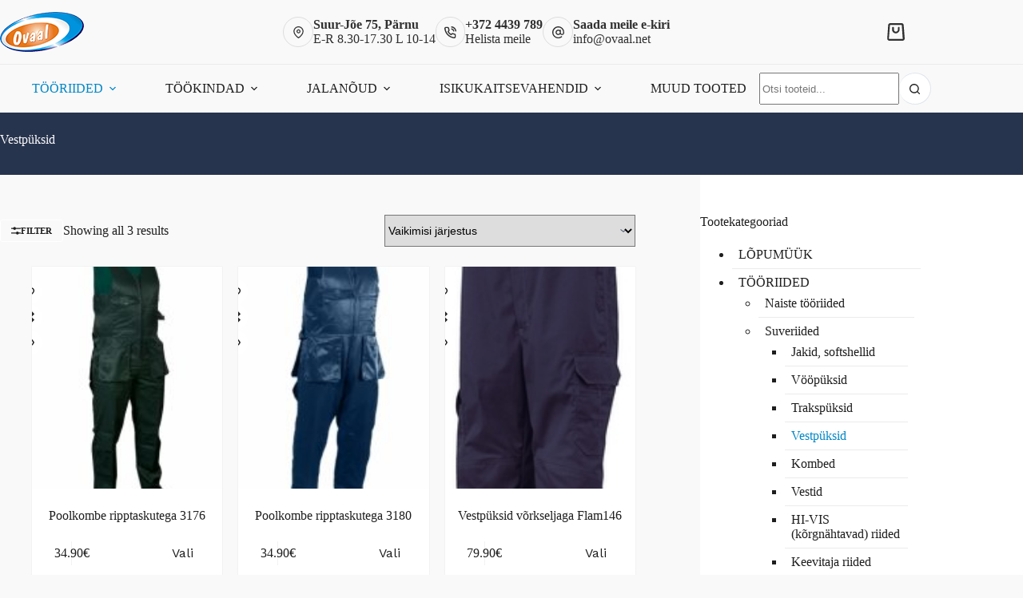

--- FILE ---
content_type: text/html; charset=UTF-8
request_url: https://ovaal.net/tootekategooria/tooriided/suveriided/vestpuksid/
body_size: 25896
content:
<!doctype html>
<html lang="et" prefix="og: https://ogp.me/ns#">
<head>
	
	<meta charset="UTF-8">
	<meta name="viewport" content="width=device-width, initial-scale=1, maximum-scale=5, viewport-fit=cover">
	<link rel="profile" href="https://gmpg.org/xfn/11">

	
<!-- Search Engine Optimization by Rank Math - https://rankmath.com/ -->
<title>Vestpüksid - Kvaliteetsed tööriided ja jalanõud</title>
<meta name="description" content="."/>
<meta name="robots" content="index, follow, max-snippet:-1, max-video-preview:-1, max-image-preview:large"/>
<link rel="canonical" href="https://ovaal.net/tootekategooria/tooriided/suveriided/vestpuksid/" />
<meta property="og:locale" content="et_EE" />
<meta property="og:type" content="article" />
<meta property="og:title" content="Vestpüksid - Kvaliteetsed tööriided ja jalanõud" />
<meta property="og:description" content="." />
<meta property="og:url" content="https://ovaal.net/tootekategooria/tooriided/suveriided/vestpuksid/" />
<meta property="og:site_name" content="Kvaliteetsed tööriided ja jalanõud" />
<meta name="twitter:card" content="summary_large_image" />
<meta name="twitter:title" content="Vestpüksid - Kvaliteetsed tööriided ja jalanõud" />
<meta name="twitter:description" content="." />
<meta name="twitter:label1" content="Tooted" />
<meta name="twitter:data1" content="3" />
<script type="application/ld+json" class="rank-math-schema">{"@context":"https://schema.org","@graph":[{"@type":"Organization","@id":"https://ovaal.net/#organization","name":"Testpress"},{"@type":"WebSite","@id":"https://ovaal.net/#website","url":"https://ovaal.net","name":"Testpress","publisher":{"@id":"https://ovaal.net/#organization"},"inLanguage":"et"},{"@type":"BreadcrumbList","@id":"https://ovaal.net/tootekategooria/tooriided/suveriided/vestpuksid/#breadcrumb","itemListElement":[{"@type":"ListItem","position":"1","item":{"@id":"https://vordp.local","name":"Home"}},{"@type":"ListItem","position":"2","item":{"@id":"https://ovaal.net/koik-tooted/","name":"K\u00f5ik tooted"}},{"@type":"ListItem","position":"3","item":{"@id":"https://ovaal.net/tootekategooria/tooriided/suveriided/vestpuksid/","name":"Vestp\u00fcksid"}}]},{"@type":"CollectionPage","@id":"https://ovaal.net/tootekategooria/tooriided/suveriided/vestpuksid/#webpage","url":"https://ovaal.net/tootekategooria/tooriided/suveriided/vestpuksid/","name":"Vestp\u00fcksid - Kvaliteetsed t\u00f6\u00f6riided ja jalan\u00f5ud","isPartOf":{"@id":"https://ovaal.net/#website"},"inLanguage":"et","breadcrumb":{"@id":"https://ovaal.net/tootekategooria/tooriided/suveriided/vestpuksid/#breadcrumb"}}]}</script>
<!-- /Rank Math WordPress SEO plugin -->

<link rel='dns-prefetch' href='//plausible.io' />
<link rel='dns-prefetch' href='//cdnjs.cloudflare.com' />
<link rel="alternate" type="application/rss+xml" title="Kvaliteetsed tööriided ja jalanõud &raquo; RSS" href="https://ovaal.net/feed/" />
<link rel="alternate" type="application/rss+xml" title="Kvaliteetsed tööriided ja jalanõud &raquo; Kommentaaride RSS" href="https://ovaal.net/comments/feed/" />
<link rel="alternate" type="application/rss+xml" title="Kvaliteetsed tööriided ja jalanõud &raquo; Vestpüksid Kategooria uudisevoog" href="https://ovaal.net/tootekategooria/tooriided/suveriided/vestpuksid/feed/" />
<style id='wp-img-auto-sizes-contain-inline-css'>
img:is([sizes=auto i],[sizes^="auto," i]){contain-intrinsic-size:3000px 1500px}
/*# sourceURL=wp-img-auto-sizes-contain-inline-css */
</style>
<link rel='stylesheet' id='wdp_cart-summary-css' href='https://ovaal.net/wp-content/plugins/advanced-dynamic-pricing-for-woocommerce/BaseVersion/assets/css/cart-summary.css?ver=4.9.9' media='all' />
<link rel='stylesheet' id='blocksy-dynamic-global-css' href='https://ovaal.net/wp-content/uploads/blocksy/css/global.css?ver=67160' media='all' />
<style id='wp-block-library-inline-css'>
:root{--wp-block-synced-color:#7a00df;--wp-block-synced-color--rgb:122,0,223;--wp-bound-block-color:var(--wp-block-synced-color);--wp-editor-canvas-background:#ddd;--wp-admin-theme-color:#007cba;--wp-admin-theme-color--rgb:0,124,186;--wp-admin-theme-color-darker-10:#006ba1;--wp-admin-theme-color-darker-10--rgb:0,107,160.5;--wp-admin-theme-color-darker-20:#005a87;--wp-admin-theme-color-darker-20--rgb:0,90,135;--wp-admin-border-width-focus:2px}@media (min-resolution:192dpi){:root{--wp-admin-border-width-focus:1.5px}}.wp-element-button{cursor:pointer}:root .has-very-light-gray-background-color{background-color:#eee}:root .has-very-dark-gray-background-color{background-color:#313131}:root .has-very-light-gray-color{color:#eee}:root .has-very-dark-gray-color{color:#313131}:root .has-vivid-green-cyan-to-vivid-cyan-blue-gradient-background{background:linear-gradient(135deg,#00d084,#0693e3)}:root .has-purple-crush-gradient-background{background:linear-gradient(135deg,#34e2e4,#4721fb 50%,#ab1dfe)}:root .has-hazy-dawn-gradient-background{background:linear-gradient(135deg,#faaca8,#dad0ec)}:root .has-subdued-olive-gradient-background{background:linear-gradient(135deg,#fafae1,#67a671)}:root .has-atomic-cream-gradient-background{background:linear-gradient(135deg,#fdd79a,#004a59)}:root .has-nightshade-gradient-background{background:linear-gradient(135deg,#330968,#31cdcf)}:root .has-midnight-gradient-background{background:linear-gradient(135deg,#020381,#2874fc)}:root{--wp--preset--font-size--normal:16px;--wp--preset--font-size--huge:42px}.has-regular-font-size{font-size:1em}.has-larger-font-size{font-size:2.625em}.has-normal-font-size{font-size:var(--wp--preset--font-size--normal)}.has-huge-font-size{font-size:var(--wp--preset--font-size--huge)}.has-text-align-center{text-align:center}.has-text-align-left{text-align:left}.has-text-align-right{text-align:right}.has-fit-text{white-space:nowrap!important}#end-resizable-editor-section{display:none}.aligncenter{clear:both}.items-justified-left{justify-content:flex-start}.items-justified-center{justify-content:center}.items-justified-right{justify-content:flex-end}.items-justified-space-between{justify-content:space-between}.screen-reader-text{border:0;clip-path:inset(50%);height:1px;margin:-1px;overflow:hidden;padding:0;position:absolute;width:1px;word-wrap:normal!important}.screen-reader-text:focus{background-color:#ddd;clip-path:none;color:#444;display:block;font-size:1em;height:auto;left:5px;line-height:normal;padding:15px 23px 14px;text-decoration:none;top:5px;width:auto;z-index:100000}html :where(.has-border-color){border-style:solid}html :where([style*=border-top-color]){border-top-style:solid}html :where([style*=border-right-color]){border-right-style:solid}html :where([style*=border-bottom-color]){border-bottom-style:solid}html :where([style*=border-left-color]){border-left-style:solid}html :where([style*=border-width]){border-style:solid}html :where([style*=border-top-width]){border-top-style:solid}html :where([style*=border-right-width]){border-right-style:solid}html :where([style*=border-bottom-width]){border-bottom-style:solid}html :where([style*=border-left-width]){border-left-style:solid}html :where(img[class*=wp-image-]){height:auto;max-width:100%}:where(figure){margin:0 0 1em}html :where(.is-position-sticky){--wp-admin--admin-bar--position-offset:var(--wp-admin--admin-bar--height,0px)}@media screen and (max-width:600px){html :where(.is-position-sticky){--wp-admin--admin-bar--position-offset:0px}}

/*# sourceURL=wp-block-library-inline-css */
</style><style id='wp-block-heading-inline-css'>
h1:where(.wp-block-heading).has-background,h2:where(.wp-block-heading).has-background,h3:where(.wp-block-heading).has-background,h4:where(.wp-block-heading).has-background,h5:where(.wp-block-heading).has-background,h6:where(.wp-block-heading).has-background{padding:1.25em 2.375em}h1.has-text-align-left[style*=writing-mode]:where([style*=vertical-lr]),h1.has-text-align-right[style*=writing-mode]:where([style*=vertical-rl]),h2.has-text-align-left[style*=writing-mode]:where([style*=vertical-lr]),h2.has-text-align-right[style*=writing-mode]:where([style*=vertical-rl]),h3.has-text-align-left[style*=writing-mode]:where([style*=vertical-lr]),h3.has-text-align-right[style*=writing-mode]:where([style*=vertical-rl]),h4.has-text-align-left[style*=writing-mode]:where([style*=vertical-lr]),h4.has-text-align-right[style*=writing-mode]:where([style*=vertical-rl]),h5.has-text-align-left[style*=writing-mode]:where([style*=vertical-lr]),h5.has-text-align-right[style*=writing-mode]:where([style*=vertical-rl]),h6.has-text-align-left[style*=writing-mode]:where([style*=vertical-lr]),h6.has-text-align-right[style*=writing-mode]:where([style*=vertical-rl]){rotate:180deg}
/*# sourceURL=https://ovaal.net/wp-includes/blocks/heading/style.min.css */
</style>
<style id='wp-block-paragraph-inline-css'>
.is-small-text{font-size:.875em}.is-regular-text{font-size:1em}.is-large-text{font-size:2.25em}.is-larger-text{font-size:3em}.has-drop-cap:not(:focus):first-letter{float:left;font-size:8.4em;font-style:normal;font-weight:100;line-height:.68;margin:.05em .1em 0 0;text-transform:uppercase}body.rtl .has-drop-cap:not(:focus):first-letter{float:none;margin-left:.1em}p.has-drop-cap.has-background{overflow:hidden}:root :where(p.has-background){padding:1.25em 2.375em}:where(p.has-text-color:not(.has-link-color)) a{color:inherit}p.has-text-align-left[style*="writing-mode:vertical-lr"],p.has-text-align-right[style*="writing-mode:vertical-rl"]{rotate:180deg}
/*# sourceURL=https://ovaal.net/wp-includes/blocks/paragraph/style.min.css */
</style>
<link rel='stylesheet' id='wc-blocks-style-css' href='https://ovaal.net/wp-content/plugins/woocommerce/assets/client/blocks/wc-blocks.css?ver=wc-10.0.5' media='all' />
<style id='global-styles-inline-css'>
:root{--wp--preset--aspect-ratio--square: 1;--wp--preset--aspect-ratio--4-3: 4/3;--wp--preset--aspect-ratio--3-4: 3/4;--wp--preset--aspect-ratio--3-2: 3/2;--wp--preset--aspect-ratio--2-3: 2/3;--wp--preset--aspect-ratio--16-9: 16/9;--wp--preset--aspect-ratio--9-16: 9/16;--wp--preset--color--black: #000000;--wp--preset--color--cyan-bluish-gray: #abb8c3;--wp--preset--color--white: #ffffff;--wp--preset--color--pale-pink: #f78da7;--wp--preset--color--vivid-red: #cf2e2e;--wp--preset--color--luminous-vivid-orange: #ff6900;--wp--preset--color--luminous-vivid-amber: #fcb900;--wp--preset--color--light-green-cyan: #7bdcb5;--wp--preset--color--vivid-green-cyan: #00d084;--wp--preset--color--pale-cyan-blue: #8ed1fc;--wp--preset--color--vivid-cyan-blue: #0693e3;--wp--preset--color--vivid-purple: #9b51e0;--wp--preset--color--palette-color-1: var(--theme-palette-color-1, #1e1e1e);--wp--preset--color--palette-color-2: var(--theme-palette-color-2, #0187c6);--wp--preset--color--palette-color-3: var(--theme-palette-color-3, #1e1e1e);--wp--preset--color--palette-color-4: var(--theme-palette-color-4, #f9f9f9);--wp--preset--color--palette-color-5: var(--theme-palette-color-5, #ffffff);--wp--preset--color--palette-color-6: var(--theme-palette-color-6, #f2f5f7);--wp--preset--color--palette-color-7: var(--theme-palette-color-7, #FAFBFC);--wp--preset--color--palette-color-8: var(--theme-palette-color-8, #ffffff);--wp--preset--gradient--vivid-cyan-blue-to-vivid-purple: linear-gradient(135deg,rgb(6,147,227) 0%,rgb(155,81,224) 100%);--wp--preset--gradient--light-green-cyan-to-vivid-green-cyan: linear-gradient(135deg,rgb(122,220,180) 0%,rgb(0,208,130) 100%);--wp--preset--gradient--luminous-vivid-amber-to-luminous-vivid-orange: linear-gradient(135deg,rgb(252,185,0) 0%,rgb(255,105,0) 100%);--wp--preset--gradient--luminous-vivid-orange-to-vivid-red: linear-gradient(135deg,rgb(255,105,0) 0%,rgb(207,46,46) 100%);--wp--preset--gradient--very-light-gray-to-cyan-bluish-gray: linear-gradient(135deg,rgb(238,238,238) 0%,rgb(169,184,195) 100%);--wp--preset--gradient--cool-to-warm-spectrum: linear-gradient(135deg,rgb(74,234,220) 0%,rgb(151,120,209) 20%,rgb(207,42,186) 40%,rgb(238,44,130) 60%,rgb(251,105,98) 80%,rgb(254,248,76) 100%);--wp--preset--gradient--blush-light-purple: linear-gradient(135deg,rgb(255,206,236) 0%,rgb(152,150,240) 100%);--wp--preset--gradient--blush-bordeaux: linear-gradient(135deg,rgb(254,205,165) 0%,rgb(254,45,45) 50%,rgb(107,0,62) 100%);--wp--preset--gradient--luminous-dusk: linear-gradient(135deg,rgb(255,203,112) 0%,rgb(199,81,192) 50%,rgb(65,88,208) 100%);--wp--preset--gradient--pale-ocean: linear-gradient(135deg,rgb(255,245,203) 0%,rgb(182,227,212) 50%,rgb(51,167,181) 100%);--wp--preset--gradient--electric-grass: linear-gradient(135deg,rgb(202,248,128) 0%,rgb(113,206,126) 100%);--wp--preset--gradient--midnight: linear-gradient(135deg,rgb(2,3,129) 0%,rgb(40,116,252) 100%);--wp--preset--gradient--juicy-peach: linear-gradient(to right, #ffecd2 0%, #fcb69f 100%);--wp--preset--gradient--young-passion: linear-gradient(to right, #ff8177 0%, #ff867a 0%, #ff8c7f 21%, #f99185 52%, #cf556c 78%, #b12a5b 100%);--wp--preset--gradient--true-sunset: linear-gradient(to right, #fa709a 0%, #fee140 100%);--wp--preset--gradient--morpheus-den: linear-gradient(to top, #30cfd0 0%, #330867 100%);--wp--preset--gradient--plum-plate: linear-gradient(135deg, #667eea 0%, #764ba2 100%);--wp--preset--gradient--aqua-splash: linear-gradient(15deg, #13547a 0%, #80d0c7 100%);--wp--preset--gradient--love-kiss: linear-gradient(to top, #ff0844 0%, #ffb199 100%);--wp--preset--gradient--new-retrowave: linear-gradient(to top, #3b41c5 0%, #a981bb 49%, #ffc8a9 100%);--wp--preset--gradient--plum-bath: linear-gradient(to top, #cc208e 0%, #6713d2 100%);--wp--preset--gradient--high-flight: linear-gradient(to right, #0acffe 0%, #495aff 100%);--wp--preset--gradient--teen-party: linear-gradient(-225deg, #FF057C 0%, #8D0B93 50%, #321575 100%);--wp--preset--gradient--fabled-sunset: linear-gradient(-225deg, #231557 0%, #44107A 29%, #FF1361 67%, #FFF800 100%);--wp--preset--gradient--arielle-smile: radial-gradient(circle 248px at center, #16d9e3 0%, #30c7ec 47%, #46aef7 100%);--wp--preset--gradient--itmeo-branding: linear-gradient(180deg, #2af598 0%, #009efd 100%);--wp--preset--gradient--deep-blue: linear-gradient(to right, #6a11cb 0%, #2575fc 100%);--wp--preset--gradient--strong-bliss: linear-gradient(to right, #f78ca0 0%, #f9748f 19%, #fd868c 60%, #fe9a8b 100%);--wp--preset--gradient--sweet-period: linear-gradient(to top, #3f51b1 0%, #5a55ae 13%, #7b5fac 25%, #8f6aae 38%, #a86aa4 50%, #cc6b8e 62%, #f18271 75%, #f3a469 87%, #f7c978 100%);--wp--preset--gradient--purple-division: linear-gradient(to top, #7028e4 0%, #e5b2ca 100%);--wp--preset--gradient--cold-evening: linear-gradient(to top, #0c3483 0%, #a2b6df 100%, #6b8cce 100%, #a2b6df 100%);--wp--preset--gradient--mountain-rock: linear-gradient(to right, #868f96 0%, #596164 100%);--wp--preset--gradient--desert-hump: linear-gradient(to top, #c79081 0%, #dfa579 100%);--wp--preset--gradient--ethernal-constance: linear-gradient(to top, #09203f 0%, #537895 100%);--wp--preset--gradient--happy-memories: linear-gradient(-60deg, #ff5858 0%, #f09819 100%);--wp--preset--gradient--grown-early: linear-gradient(to top, #0ba360 0%, #3cba92 100%);--wp--preset--gradient--morning-salad: linear-gradient(-225deg, #B7F8DB 0%, #50A7C2 100%);--wp--preset--gradient--night-call: linear-gradient(-225deg, #AC32E4 0%, #7918F2 48%, #4801FF 100%);--wp--preset--gradient--mind-crawl: linear-gradient(-225deg, #473B7B 0%, #3584A7 51%, #30D2BE 100%);--wp--preset--gradient--angel-care: linear-gradient(-225deg, #FFE29F 0%, #FFA99F 48%, #FF719A 100%);--wp--preset--gradient--juicy-cake: linear-gradient(to top, #e14fad 0%, #f9d423 100%);--wp--preset--gradient--rich-metal: linear-gradient(to right, #d7d2cc 0%, #304352 100%);--wp--preset--gradient--mole-hall: linear-gradient(-20deg, #616161 0%, #9bc5c3 100%);--wp--preset--gradient--cloudy-knoxville: linear-gradient(120deg, #fdfbfb 0%, #ebedee 100%);--wp--preset--gradient--soft-grass: linear-gradient(to top, #c1dfc4 0%, #deecdd 100%);--wp--preset--gradient--saint-petersburg: linear-gradient(135deg, #f5f7fa 0%, #c3cfe2 100%);--wp--preset--gradient--everlasting-sky: linear-gradient(135deg, #fdfcfb 0%, #e2d1c3 100%);--wp--preset--gradient--kind-steel: linear-gradient(-20deg, #e9defa 0%, #fbfcdb 100%);--wp--preset--gradient--over-sun: linear-gradient(60deg, #abecd6 0%, #fbed96 100%);--wp--preset--gradient--premium-white: linear-gradient(to top, #d5d4d0 0%, #d5d4d0 1%, #eeeeec 31%, #efeeec 75%, #e9e9e7 100%);--wp--preset--gradient--clean-mirror: linear-gradient(45deg, #93a5cf 0%, #e4efe9 100%);--wp--preset--gradient--wild-apple: linear-gradient(to top, #d299c2 0%, #fef9d7 100%);--wp--preset--gradient--snow-again: linear-gradient(to top, #e6e9f0 0%, #eef1f5 100%);--wp--preset--gradient--confident-cloud: linear-gradient(to top, #dad4ec 0%, #dad4ec 1%, #f3e7e9 100%);--wp--preset--gradient--glass-water: linear-gradient(to top, #dfe9f3 0%, white 100%);--wp--preset--gradient--perfect-white: linear-gradient(-225deg, #E3FDF5 0%, #FFE6FA 100%);--wp--preset--font-size--small: 13px;--wp--preset--font-size--medium: 20px;--wp--preset--font-size--large: clamp(22px, 1.375rem + ((1vw - 3.2px) * 0.625), 30px);--wp--preset--font-size--x-large: clamp(30px, 1.875rem + ((1vw - 3.2px) * 1.563), 50px);--wp--preset--font-size--xx-large: clamp(45px, 2.813rem + ((1vw - 3.2px) * 2.734), 80px);--wp--preset--spacing--20: 0.44rem;--wp--preset--spacing--30: 0.67rem;--wp--preset--spacing--40: 1rem;--wp--preset--spacing--50: 1.5rem;--wp--preset--spacing--60: 2.25rem;--wp--preset--spacing--70: 3.38rem;--wp--preset--spacing--80: 5.06rem;--wp--preset--shadow--natural: 6px 6px 9px rgba(0, 0, 0, 0.2);--wp--preset--shadow--deep: 12px 12px 50px rgba(0, 0, 0, 0.4);--wp--preset--shadow--sharp: 6px 6px 0px rgba(0, 0, 0, 0.2);--wp--preset--shadow--outlined: 6px 6px 0px -3px rgb(255, 255, 255), 6px 6px rgb(0, 0, 0);--wp--preset--shadow--crisp: 6px 6px 0px rgb(0, 0, 0);}:root { --wp--style--global--content-size: var(--theme-block-max-width);--wp--style--global--wide-size: var(--theme-block-wide-max-width); }:where(body) { margin: 0; }.wp-site-blocks > .alignleft { float: left; margin-right: 2em; }.wp-site-blocks > .alignright { float: right; margin-left: 2em; }.wp-site-blocks > .aligncenter { justify-content: center; margin-left: auto; margin-right: auto; }:where(.wp-site-blocks) > * { margin-block-start: var(--theme-content-spacing); margin-block-end: 0; }:where(.wp-site-blocks) > :first-child { margin-block-start: 0; }:where(.wp-site-blocks) > :last-child { margin-block-end: 0; }:root { --wp--style--block-gap: var(--theme-content-spacing); }:root :where(.is-layout-flow) > :first-child{margin-block-start: 0;}:root :where(.is-layout-flow) > :last-child{margin-block-end: 0;}:root :where(.is-layout-flow) > *{margin-block-start: var(--theme-content-spacing);margin-block-end: 0;}:root :where(.is-layout-constrained) > :first-child{margin-block-start: 0;}:root :where(.is-layout-constrained) > :last-child{margin-block-end: 0;}:root :where(.is-layout-constrained) > *{margin-block-start: var(--theme-content-spacing);margin-block-end: 0;}:root :where(.is-layout-flex){gap: var(--theme-content-spacing);}:root :where(.is-layout-grid){gap: var(--theme-content-spacing);}.is-layout-flow > .alignleft{float: left;margin-inline-start: 0;margin-inline-end: 2em;}.is-layout-flow > .alignright{float: right;margin-inline-start: 2em;margin-inline-end: 0;}.is-layout-flow > .aligncenter{margin-left: auto !important;margin-right: auto !important;}.is-layout-constrained > .alignleft{float: left;margin-inline-start: 0;margin-inline-end: 2em;}.is-layout-constrained > .alignright{float: right;margin-inline-start: 2em;margin-inline-end: 0;}.is-layout-constrained > .aligncenter{margin-left: auto !important;margin-right: auto !important;}.is-layout-constrained > :where(:not(.alignleft):not(.alignright):not(.alignfull)){max-width: var(--wp--style--global--content-size);margin-left: auto !important;margin-right: auto !important;}.is-layout-constrained > .alignwide{max-width: var(--wp--style--global--wide-size);}body .is-layout-flex{display: flex;}.is-layout-flex{flex-wrap: wrap;align-items: center;}.is-layout-flex > :is(*, div){margin: 0;}body .is-layout-grid{display: grid;}.is-layout-grid > :is(*, div){margin: 0;}body{padding-top: 0px;padding-right: 0px;padding-bottom: 0px;padding-left: 0px;}:root :where(.wp-element-button, .wp-block-button__link){font-style: inherit;font-weight: inherit;letter-spacing: inherit;text-transform: inherit;}.has-black-color{color: var(--wp--preset--color--black) !important;}.has-cyan-bluish-gray-color{color: var(--wp--preset--color--cyan-bluish-gray) !important;}.has-white-color{color: var(--wp--preset--color--white) !important;}.has-pale-pink-color{color: var(--wp--preset--color--pale-pink) !important;}.has-vivid-red-color{color: var(--wp--preset--color--vivid-red) !important;}.has-luminous-vivid-orange-color{color: var(--wp--preset--color--luminous-vivid-orange) !important;}.has-luminous-vivid-amber-color{color: var(--wp--preset--color--luminous-vivid-amber) !important;}.has-light-green-cyan-color{color: var(--wp--preset--color--light-green-cyan) !important;}.has-vivid-green-cyan-color{color: var(--wp--preset--color--vivid-green-cyan) !important;}.has-pale-cyan-blue-color{color: var(--wp--preset--color--pale-cyan-blue) !important;}.has-vivid-cyan-blue-color{color: var(--wp--preset--color--vivid-cyan-blue) !important;}.has-vivid-purple-color{color: var(--wp--preset--color--vivid-purple) !important;}.has-palette-color-1-color{color: var(--wp--preset--color--palette-color-1) !important;}.has-palette-color-2-color{color: var(--wp--preset--color--palette-color-2) !important;}.has-palette-color-3-color{color: var(--wp--preset--color--palette-color-3) !important;}.has-palette-color-4-color{color: var(--wp--preset--color--palette-color-4) !important;}.has-palette-color-5-color{color: var(--wp--preset--color--palette-color-5) !important;}.has-palette-color-6-color{color: var(--wp--preset--color--palette-color-6) !important;}.has-palette-color-7-color{color: var(--wp--preset--color--palette-color-7) !important;}.has-palette-color-8-color{color: var(--wp--preset--color--palette-color-8) !important;}.has-black-background-color{background-color: var(--wp--preset--color--black) !important;}.has-cyan-bluish-gray-background-color{background-color: var(--wp--preset--color--cyan-bluish-gray) !important;}.has-white-background-color{background-color: var(--wp--preset--color--white) !important;}.has-pale-pink-background-color{background-color: var(--wp--preset--color--pale-pink) !important;}.has-vivid-red-background-color{background-color: var(--wp--preset--color--vivid-red) !important;}.has-luminous-vivid-orange-background-color{background-color: var(--wp--preset--color--luminous-vivid-orange) !important;}.has-luminous-vivid-amber-background-color{background-color: var(--wp--preset--color--luminous-vivid-amber) !important;}.has-light-green-cyan-background-color{background-color: var(--wp--preset--color--light-green-cyan) !important;}.has-vivid-green-cyan-background-color{background-color: var(--wp--preset--color--vivid-green-cyan) !important;}.has-pale-cyan-blue-background-color{background-color: var(--wp--preset--color--pale-cyan-blue) !important;}.has-vivid-cyan-blue-background-color{background-color: var(--wp--preset--color--vivid-cyan-blue) !important;}.has-vivid-purple-background-color{background-color: var(--wp--preset--color--vivid-purple) !important;}.has-palette-color-1-background-color{background-color: var(--wp--preset--color--palette-color-1) !important;}.has-palette-color-2-background-color{background-color: var(--wp--preset--color--palette-color-2) !important;}.has-palette-color-3-background-color{background-color: var(--wp--preset--color--palette-color-3) !important;}.has-palette-color-4-background-color{background-color: var(--wp--preset--color--palette-color-4) !important;}.has-palette-color-5-background-color{background-color: var(--wp--preset--color--palette-color-5) !important;}.has-palette-color-6-background-color{background-color: var(--wp--preset--color--palette-color-6) !important;}.has-palette-color-7-background-color{background-color: var(--wp--preset--color--palette-color-7) !important;}.has-palette-color-8-background-color{background-color: var(--wp--preset--color--palette-color-8) !important;}.has-black-border-color{border-color: var(--wp--preset--color--black) !important;}.has-cyan-bluish-gray-border-color{border-color: var(--wp--preset--color--cyan-bluish-gray) !important;}.has-white-border-color{border-color: var(--wp--preset--color--white) !important;}.has-pale-pink-border-color{border-color: var(--wp--preset--color--pale-pink) !important;}.has-vivid-red-border-color{border-color: var(--wp--preset--color--vivid-red) !important;}.has-luminous-vivid-orange-border-color{border-color: var(--wp--preset--color--luminous-vivid-orange) !important;}.has-luminous-vivid-amber-border-color{border-color: var(--wp--preset--color--luminous-vivid-amber) !important;}.has-light-green-cyan-border-color{border-color: var(--wp--preset--color--light-green-cyan) !important;}.has-vivid-green-cyan-border-color{border-color: var(--wp--preset--color--vivid-green-cyan) !important;}.has-pale-cyan-blue-border-color{border-color: var(--wp--preset--color--pale-cyan-blue) !important;}.has-vivid-cyan-blue-border-color{border-color: var(--wp--preset--color--vivid-cyan-blue) !important;}.has-vivid-purple-border-color{border-color: var(--wp--preset--color--vivid-purple) !important;}.has-palette-color-1-border-color{border-color: var(--wp--preset--color--palette-color-1) !important;}.has-palette-color-2-border-color{border-color: var(--wp--preset--color--palette-color-2) !important;}.has-palette-color-3-border-color{border-color: var(--wp--preset--color--palette-color-3) !important;}.has-palette-color-4-border-color{border-color: var(--wp--preset--color--palette-color-4) !important;}.has-palette-color-5-border-color{border-color: var(--wp--preset--color--palette-color-5) !important;}.has-palette-color-6-border-color{border-color: var(--wp--preset--color--palette-color-6) !important;}.has-palette-color-7-border-color{border-color: var(--wp--preset--color--palette-color-7) !important;}.has-palette-color-8-border-color{border-color: var(--wp--preset--color--palette-color-8) !important;}.has-vivid-cyan-blue-to-vivid-purple-gradient-background{background: var(--wp--preset--gradient--vivid-cyan-blue-to-vivid-purple) !important;}.has-light-green-cyan-to-vivid-green-cyan-gradient-background{background: var(--wp--preset--gradient--light-green-cyan-to-vivid-green-cyan) !important;}.has-luminous-vivid-amber-to-luminous-vivid-orange-gradient-background{background: var(--wp--preset--gradient--luminous-vivid-amber-to-luminous-vivid-orange) !important;}.has-luminous-vivid-orange-to-vivid-red-gradient-background{background: var(--wp--preset--gradient--luminous-vivid-orange-to-vivid-red) !important;}.has-very-light-gray-to-cyan-bluish-gray-gradient-background{background: var(--wp--preset--gradient--very-light-gray-to-cyan-bluish-gray) !important;}.has-cool-to-warm-spectrum-gradient-background{background: var(--wp--preset--gradient--cool-to-warm-spectrum) !important;}.has-blush-light-purple-gradient-background{background: var(--wp--preset--gradient--blush-light-purple) !important;}.has-blush-bordeaux-gradient-background{background: var(--wp--preset--gradient--blush-bordeaux) !important;}.has-luminous-dusk-gradient-background{background: var(--wp--preset--gradient--luminous-dusk) !important;}.has-pale-ocean-gradient-background{background: var(--wp--preset--gradient--pale-ocean) !important;}.has-electric-grass-gradient-background{background: var(--wp--preset--gradient--electric-grass) !important;}.has-midnight-gradient-background{background: var(--wp--preset--gradient--midnight) !important;}.has-juicy-peach-gradient-background{background: var(--wp--preset--gradient--juicy-peach) !important;}.has-young-passion-gradient-background{background: var(--wp--preset--gradient--young-passion) !important;}.has-true-sunset-gradient-background{background: var(--wp--preset--gradient--true-sunset) !important;}.has-morpheus-den-gradient-background{background: var(--wp--preset--gradient--morpheus-den) !important;}.has-plum-plate-gradient-background{background: var(--wp--preset--gradient--plum-plate) !important;}.has-aqua-splash-gradient-background{background: var(--wp--preset--gradient--aqua-splash) !important;}.has-love-kiss-gradient-background{background: var(--wp--preset--gradient--love-kiss) !important;}.has-new-retrowave-gradient-background{background: var(--wp--preset--gradient--new-retrowave) !important;}.has-plum-bath-gradient-background{background: var(--wp--preset--gradient--plum-bath) !important;}.has-high-flight-gradient-background{background: var(--wp--preset--gradient--high-flight) !important;}.has-teen-party-gradient-background{background: var(--wp--preset--gradient--teen-party) !important;}.has-fabled-sunset-gradient-background{background: var(--wp--preset--gradient--fabled-sunset) !important;}.has-arielle-smile-gradient-background{background: var(--wp--preset--gradient--arielle-smile) !important;}.has-itmeo-branding-gradient-background{background: var(--wp--preset--gradient--itmeo-branding) !important;}.has-deep-blue-gradient-background{background: var(--wp--preset--gradient--deep-blue) !important;}.has-strong-bliss-gradient-background{background: var(--wp--preset--gradient--strong-bliss) !important;}.has-sweet-period-gradient-background{background: var(--wp--preset--gradient--sweet-period) !important;}.has-purple-division-gradient-background{background: var(--wp--preset--gradient--purple-division) !important;}.has-cold-evening-gradient-background{background: var(--wp--preset--gradient--cold-evening) !important;}.has-mountain-rock-gradient-background{background: var(--wp--preset--gradient--mountain-rock) !important;}.has-desert-hump-gradient-background{background: var(--wp--preset--gradient--desert-hump) !important;}.has-ethernal-constance-gradient-background{background: var(--wp--preset--gradient--ethernal-constance) !important;}.has-happy-memories-gradient-background{background: var(--wp--preset--gradient--happy-memories) !important;}.has-grown-early-gradient-background{background: var(--wp--preset--gradient--grown-early) !important;}.has-morning-salad-gradient-background{background: var(--wp--preset--gradient--morning-salad) !important;}.has-night-call-gradient-background{background: var(--wp--preset--gradient--night-call) !important;}.has-mind-crawl-gradient-background{background: var(--wp--preset--gradient--mind-crawl) !important;}.has-angel-care-gradient-background{background: var(--wp--preset--gradient--angel-care) !important;}.has-juicy-cake-gradient-background{background: var(--wp--preset--gradient--juicy-cake) !important;}.has-rich-metal-gradient-background{background: var(--wp--preset--gradient--rich-metal) !important;}.has-mole-hall-gradient-background{background: var(--wp--preset--gradient--mole-hall) !important;}.has-cloudy-knoxville-gradient-background{background: var(--wp--preset--gradient--cloudy-knoxville) !important;}.has-soft-grass-gradient-background{background: var(--wp--preset--gradient--soft-grass) !important;}.has-saint-petersburg-gradient-background{background: var(--wp--preset--gradient--saint-petersburg) !important;}.has-everlasting-sky-gradient-background{background: var(--wp--preset--gradient--everlasting-sky) !important;}.has-kind-steel-gradient-background{background: var(--wp--preset--gradient--kind-steel) !important;}.has-over-sun-gradient-background{background: var(--wp--preset--gradient--over-sun) !important;}.has-premium-white-gradient-background{background: var(--wp--preset--gradient--premium-white) !important;}.has-clean-mirror-gradient-background{background: var(--wp--preset--gradient--clean-mirror) !important;}.has-wild-apple-gradient-background{background: var(--wp--preset--gradient--wild-apple) !important;}.has-snow-again-gradient-background{background: var(--wp--preset--gradient--snow-again) !important;}.has-confident-cloud-gradient-background{background: var(--wp--preset--gradient--confident-cloud) !important;}.has-glass-water-gradient-background{background: var(--wp--preset--gradient--glass-water) !important;}.has-perfect-white-gradient-background{background: var(--wp--preset--gradient--perfect-white) !important;}.has-small-font-size{font-size: var(--wp--preset--font-size--small) !important;}.has-medium-font-size{font-size: var(--wp--preset--font-size--medium) !important;}.has-large-font-size{font-size: var(--wp--preset--font-size--large) !important;}.has-x-large-font-size{font-size: var(--wp--preset--font-size--x-large) !important;}.has-xx-large-font-size{font-size: var(--wp--preset--font-size--xx-large) !important;}
/*# sourceURL=global-styles-inline-css */
</style>

<link rel='stylesheet' id='wpa-css-css' href='https://ovaal.net/wp-content/plugins/honeypot/includes/css/wpa.css?ver=2.2.14' media='all' />
<style id='woocommerce-inline-inline-css'>
.woocommerce form .form-row .required { visibility: visible; }
/*# sourceURL=woocommerce-inline-inline-css */
</style>
<link rel='stylesheet' id='montonio-style-css' href='https://ovaal.net/wp-content/plugins/montonio-for-woocommerce/assets/css/montonio-style.css?ver=9.0.5' media='all' />
<link rel='stylesheet' id='select2css-css' href='//cdnjs.cloudflare.com/ajax/libs/select2/4.0.7/css/select2.css?ver=1.0' media='all' />
<link rel='stylesheet' id='brands-styles-css' href='https://ovaal.net/wp-content/plugins/woocommerce/assets/css/brands.css?ver=10.0.5' media='all' />
<link rel='stylesheet' id='ct-main-styles-css' href='https://ovaal.net/wp-content/themes/blocksy/static/bundle/main.min.css?ver=2.1.4' media='all' />
<link rel='stylesheet' id='ct-woocommerce-styles-css' href='https://ovaal.net/wp-content/themes/blocksy/static/bundle/woocommerce.min.css?ver=2.1.4' media='all' />
<link rel='stylesheet' id='ct-page-title-styles-css' href='https://ovaal.net/wp-content/themes/blocksy/static/bundle/page-title.min.css?ver=2.1.4' media='all' />
<link rel='stylesheet' id='ct-sidebar-styles-css' href='https://ovaal.net/wp-content/themes/blocksy/static/bundle/sidebar.min.css?ver=2.1.4' media='all' />
<link rel='stylesheet' id='ct-flexy-styles-css' href='https://ovaal.net/wp-content/themes/blocksy/static/bundle/flexy.min.css?ver=2.1.4' media='all' />
<link rel='stylesheet' id='pwb-styles-frontend-css' href='https://ovaal.net/wp-content/plugins/perfect-woocommerce-brands/build/frontend/css/style.css?ver=3.5.8' media='all' />
<link rel='stylesheet' id='blocksy-pro-search-input-styles-css' href='https://ovaal.net/wp-content/plugins/blocksy-companion-pro/framework/premium/static/bundle/search-input.min.css?ver=2.1.4' media='all' />
<link rel='stylesheet' id='blocksy-ext-mega-menu-styles-css' href='https://ovaal.net/wp-content/plugins/blocksy-companion-pro/framework/premium/extensions/mega-menu/static/bundle/main.min.css?ver=2.1.4' media='all' />
<link rel='stylesheet' id='blocksy-ext-woocommerce-extra-styles-css' href='https://ovaal.net/wp-content/plugins/blocksy-companion-pro/framework/premium/extensions/woocommerce-extra/static/bundle/main.min.css?ver=2.1.4' media='all' />
<link rel='stylesheet' id='blocksy-ext-woocommerce-extra-off-canvas-filters-styles-css' href='https://ovaal.net/wp-content/plugins/blocksy-companion-pro/framework/premium/extensions/woocommerce-extra/static/bundle/off-canvas-filter.min.css?ver=2.1.4' media='all' />
<link rel='stylesheet' id='blocksy-ext-woocommerce-extra-product-wishlist-table-styles-css' href='https://ovaal.net/wp-content/plugins/blocksy-companion-pro/framework/premium/extensions/woocommerce-extra/static/bundle/wishlist-table.min.css?ver=2.1.4' media='all' />
<link rel='stylesheet' id='blocksy-ext-woocommerce-extra-wishlist-styles-css' href='https://ovaal.net/wp-content/plugins/blocksy-companion-pro/framework/premium/extensions/woocommerce-extra/static/bundle/wishlist.min.css?ver=2.1.4' media='all' />
<link rel='stylesheet' id='blocksy-ext-woocommerce-extra-custom-badges-styles-css' href='https://ovaal.net/wp-content/plugins/blocksy-companion-pro/framework/premium/extensions/woocommerce-extra/static/bundle/custom-badges.min.css?ver=2.1.4' media='all' />
<style id='kadence-blocks-global-variables-inline-css'>
:root {--global-kb-font-size-sm:clamp(0.8rem, 0.73rem + 0.217vw, 0.9rem);--global-kb-font-size-md:clamp(1.1rem, 0.995rem + 0.326vw, 1.25rem);--global-kb-font-size-lg:clamp(1.75rem, 1.576rem + 0.543vw, 2rem);--global-kb-font-size-xl:clamp(2.25rem, 1.728rem + 1.63vw, 3rem);--global-kb-font-size-xxl:clamp(2.5rem, 1.456rem + 3.26vw, 4rem);--global-kb-font-size-xxxl:clamp(2.75rem, 0.489rem + 7.065vw, 6rem);}:root {--global-palette1: #3182CE;--global-palette2: #2B6CB0;--global-palette3: #1A202C;--global-palette4: #2D3748;--global-palette5: #4A5568;--global-palette6: #718096;--global-palette7: #EDF2F7;--global-palette8: #F7FAFC;--global-palette9: #ffffff;}
/*# sourceURL=kadence-blocks-global-variables-inline-css */
</style>
<script src="https://ovaal.net/wp-includes/js/jquery/jquery.min.js?ver=3.7.1" id="jquery-core-js"></script>
<script src="https://ovaal.net/wp-includes/js/jquery/jquery-migrate.min.js?ver=3.4.1" id="jquery-migrate-js"></script>
<script src="https://ovaal.net/wp-content/plugins/woocommerce/assets/js/jquery-blockui/jquery.blockUI.min.js?ver=2.7.0-wc.10.0.5" id="jquery-blockui-js" defer data-wp-strategy="defer"></script>
<script id="wc-add-to-cart-js-extra">
var wc_add_to_cart_params = {"ajax_url":"/wp-admin/admin-ajax.php","wc_ajax_url":"/?wc-ajax=%%endpoint%%","i18n_view_cart":"Vaata ostukorvi","cart_url":"https://ovaal.net/ostukorv/","is_cart":"","cart_redirect_after_add":"no"};
//# sourceURL=wc-add-to-cart-js-extra
</script>
<script src="https://ovaal.net/wp-content/plugins/woocommerce/assets/js/frontend/add-to-cart.min.js?ver=10.0.5" id="wc-add-to-cart-js" defer data-wp-strategy="defer"></script>
<script src="https://ovaal.net/wp-content/plugins/woocommerce/assets/js/js-cookie/js.cookie.min.js?ver=2.1.4-wc.10.0.5" id="js-cookie-js" defer data-wp-strategy="defer"></script>
<script id="woocommerce-js-extra">
var woocommerce_params = {"ajax_url":"/wp-admin/admin-ajax.php","wc_ajax_url":"/?wc-ajax=%%endpoint%%","i18n_password_show":"Show password","i18n_password_hide":"Hide password"};
//# sourceURL=woocommerce-js-extra
</script>
<script src="https://ovaal.net/wp-content/plugins/woocommerce/assets/js/frontend/woocommerce.min.js?ver=10.0.5" id="woocommerce-js" defer data-wp-strategy="defer"></script>
<script defer data-domain='ovaal.net' data-api='https://plausible.io/api/event' data-cfasync='false' src="https://plausible.io/js/plausible.outbound-links.js?ver=2.3.1" id="plausible-analytics-js"></script>
<script id="plausible-analytics-js-after">
window.plausible = window.plausible || function() { (window.plausible.q = window.plausible.q || []).push(arguments) }
//# sourceURL=plausible-analytics-js-after
</script>
<script id="wc-cart-fragments-js-extra">
var wc_cart_fragments_params = {"ajax_url":"/wp-admin/admin-ajax.php","wc_ajax_url":"/?wc-ajax=%%endpoint%%","cart_hash_key":"wc_cart_hash_c9c97911be09a29fd9e8b4f65e338454","fragment_name":"wc_fragments_c9c97911be09a29fd9e8b4f65e338454","request_timeout":"5000"};
//# sourceURL=wc-cart-fragments-js-extra
</script>
<script src="https://ovaal.net/wp-content/plugins/woocommerce/assets/js/frontend/cart-fragments.min.js?ver=10.0.5" id="wc-cart-fragments-js" defer data-wp-strategy="defer"></script>
<link rel="https://api.w.org/" href="https://ovaal.net/wp-json/" /><link rel="alternate" title="JSON" type="application/json" href="https://ovaal.net/wp-json/wp/v2/product_cat/59" /><link rel="EditURI" type="application/rsd+xml" title="RSD" href="https://ovaal.net/xmlrpc.php?rsd" />

<link rel="preload" href="https://ovaal.net/wp-content/uploads/blocksy/local-google-fonts/s/worksans/v19/QGYqz_wNahGAdqQ43Rh_eZDrv_1i4_D2.woff2" as="font" type="font/woff2" crossorigin="anonymous"><link rel="preload" href="https://ovaal.net/wp-content/uploads/blocksy/local-google-fonts/s/worksans/v19/QGYsz_wNahGAdqQ43Rh_fKDptfpA4Q.woff2" as="font" type="font/woff2" crossorigin="anonymous"><meta name='plausible-analytics-version' content='2.3.1' />
<noscript><link rel='stylesheet' href='https://ovaal.net/wp-content/themes/blocksy/static/bundle/no-scripts.min.css' type='text/css'></noscript>
	<noscript><style>.woocommerce-product-gallery{ opacity: 1 !important; }</style></noscript>
	        <style type="text/css">
            .wdp_bulk_table_content .wdp_pricing_table_caption { color: #6d6d6d ! important} .wdp_bulk_table_content table thead td { color: #6d6d6d ! important} .wdp_bulk_table_content table thead td { background-color: #efefef ! important} .wdp_bulk_table_content table thead td { higlight_background_color-color: #efefef ! important} .wdp_bulk_table_content table thead td { higlight_text_color: #6d6d6d ! important} .wdp_bulk_table_content table tbody td { color: #6d6d6d ! important} .wdp_bulk_table_content table tbody td { background-color: #ffffff ! important} .wdp_bulk_table_content .wdp_pricing_table_footer { color: #6d6d6d ! important}        </style>
        <link rel="icon" href="https://ovaal.net/wp-content/uploads/2021/02/logo.png" sizes="32x32" />
<link rel="icon" href="https://ovaal.net/wp-content/uploads/2021/02/logo.png" sizes="192x192" />
<link rel="apple-touch-icon" href="https://ovaal.net/wp-content/uploads/2021/02/logo.png" />
<meta name="msapplication-TileImage" content="https://ovaal.net/wp-content/uploads/2021/02/logo.png" />
		<style id="wp-custom-css">
			.ct-order-review {
	background: #fcfcfc;
	border: 2px dashed #ebebeb;
}
.payment_methods>li:not(.woocommerce-notice) {
    background: #fff;
}
.ct-order-review .select2-container .select2-selection--single .select2-selection__rendered {
    background: #fff;
    border: 1px solid #ebebeb;
    padding-left: 15px;
}
table.shop_table tr>*:first-child {
    width: 45%;
}
@media (min-width: 690px) {
ul.order_details {
    background: #ffffff;
    border: 1px dashed silver;
    padding: 40px;
	margin-bottom: 2em;
}
}
body > .select2-container--open {
  z-index: 999999;
}
body > .select2-container--open > .select2-dropdown {
  background-color: #fff;
}
.select2-container--default .select2-results__option {
    display: inline-block;
}
.ct-order-review table.shop_table .product-total, .ct-order-review table.shop_table tfoot td {
    text-align: left;
}
.cart_totals table td {
    text-align: left;
}
.woocommerce-shipping-totals input[type="radio"] {
    --cr-margin: 0 0.7em 0 0em;
    float: left;
}
.ct-order-review table.shop_table tfoot td {
    text-align: left;
    width: 56%;
}
td.product-total, .cart-subtotal td, th.product-total {
	padding-left: 20px;
}

.single-product .related>h2, .single-product .up-sells>h2 {
    margin-top: 2em;
	text-transform: uppercase;
	border-bottom: 1px dashed #ebebeb;
	padding-bottom: 7px;
}
.hero-section h4 {
	color: #fff;
}
li.cat-item {
	border-bottom: 1px solid #ebebeb;
	padding: 8px
}
ul.children li.cat-item {
border-bottom: 1px dashed ebebeb;
}
.ct-widget li ul, .ct-widget li ol {
    --listIndent: 5px;
}
li.cat-item {
	text-transform: uppercase;
}
ul.children li.cat-item {
    text-transform: none;
}
.current-cat a {
color: #0187c6;
}
.current-cat li a {
color: #303030;
}
a.rank-math-link {
	text-decoration: none;
}		</style>
			</head>


<body class="archive tax-product_cat term-vestpuksid term-59 wp-custom-logo wp-embed-responsive wp-theme-blocksy theme-blocksy woocommerce woocommerce-page woocommerce-no-js woocommerce-archive" data-link="type-2" data-prefix="woo_categories" data-header="type-1:sticky" data-footer="type-1">

<a class="skip-link screen-reader-text" href="#main">Skip to content</a><div class="ct-drawer-canvas" data-location="start">
		<div id="search-modal" class="ct-panel" data-behaviour="modal" role="dialog" aria-label="Search modal" inert>
			<div class="ct-panel-actions">
				<button class="ct-toggle-close" data-type="type-1" aria-label="Close search modal">
					<svg class="ct-icon" width="12" height="12" viewBox="0 0 15 15"><path d="M1 15a1 1 0 01-.71-.29 1 1 0 010-1.41l5.8-5.8-5.8-5.8A1 1 0 011.7.29l5.8 5.8 5.8-5.8a1 1 0 011.41 1.41l-5.8 5.8 5.8 5.8a1 1 0 01-1.41 1.41l-5.8-5.8-5.8 5.8A1 1 0 011 15z"/></svg>				</button>
			</div>

			<div class="ct-panel-content">
				

<form role="search" method="get" class="ct-search-form"  action="https://ovaal.net/" aria-haspopup="listbox" data-live-results="thumbs">

	<input type="search" class="modal-field" placeholder="Otsi" value="" name="s" autocomplete="off" title="Search for..." aria-label="Search for...">

	<div class="ct-search-form-controls">
		
		<button type="submit" class="wp-element-button" data-button="icon" aria-label="Search button">
			<svg class="ct-icon ct-search-button-content" aria-hidden="true" width="15" height="15" viewBox="0 0 15 15"><path d="M14.8,13.7L12,11c0.9-1.2,1.5-2.6,1.5-4.2c0-3.7-3-6.8-6.8-6.8S0,3,0,6.8s3,6.8,6.8,6.8c1.6,0,3.1-0.6,4.2-1.5l2.8,2.8c0.1,0.1,0.3,0.2,0.5,0.2s0.4-0.1,0.5-0.2C15.1,14.5,15.1,14,14.8,13.7z M1.5,6.8c0-2.9,2.4-5.2,5.2-5.2S12,3.9,12,6.8S9.6,12,6.8,12S1.5,9.6,1.5,6.8z"/></svg>
			<span class="ct-ajax-loader">
				<svg viewBox="0 0 24 24">
					<circle cx="12" cy="12" r="10" opacity="0.2" fill="none" stroke="currentColor" stroke-miterlimit="10" stroke-width="2"/>

					<path d="m12,2c5.52,0,10,4.48,10,10" fill="none" stroke="currentColor" stroke-linecap="round" stroke-miterlimit="10" stroke-width="2">
						<animateTransform
							attributeName="transform"
							attributeType="XML"
							type="rotate"
							dur="0.6s"
							from="0 12 12"
							to="360 12 12"
							repeatCount="indefinite"
						/>
					</path>
				</svg>
			</span>
		</button>

					<input type="hidden" name="post_type" value="product">
		
		
		

		<input type="hidden" value="637de72eeb" class="ct-live-results-nonce">	</div>

			<div class="screen-reader-text" aria-live="polite" role="status">
			No results		</div>
	
</form>


			</div>
		</div>

		<div id="offcanvas" class="ct-panel ct-header" data-behaviour="left-side" role="dialog" aria-label="Offcanvas modal" inert=""><div class="ct-panel-inner">
		<div class="ct-panel-actions">
			
			<button class="ct-toggle-close" data-type="type-1" aria-label="Close drawer">
				<svg class="ct-icon" width="12" height="12" viewBox="0 0 15 15"><path d="M1 15a1 1 0 01-.71-.29 1 1 0 010-1.41l5.8-5.8-5.8-5.8A1 1 0 011.7.29l5.8 5.8 5.8-5.8a1 1 0 011.41 1.41l-5.8 5.8 5.8 5.8a1 1 0 01-1.41 1.41l-5.8-5.8-5.8 5.8A1 1 0 011 15z"/></svg>
			</button>
		</div>
		<div class="ct-panel-content" data-device="desktop"><div class="ct-panel-content-inner"></div></div><div class="ct-panel-content" data-device="mobile"><div class="ct-panel-content-inner">
<nav
	class="mobile-menu menu-container has-submenu"
	data-id="mobile-menu" data-interaction="click" data-toggle-type="type-1" data-submenu-dots="yes"	aria-label="Peamenüü">

	<ul id="menu-peamenuu-1" class=""><li class="menu-item menu-item-type-taxonomy menu-item-object-product_cat current-product_cat-ancestor current-menu-ancestor menu-item-has-children menu-item-998"><span class="ct-sub-menu-parent"><a href="https://ovaal.net/tootekategooria/tooriided/" class="ct-menu-link">TÖÖRIIDED</a><button class="ct-toggle-dropdown-mobile" aria-label="Expand dropdown menu" aria-haspopup="true" aria-expanded="false"><svg class="ct-icon toggle-icon-1" width="15" height="15" viewBox="0 0 15 15" aria-hidden="true"><path d="M3.9,5.1l3.6,3.6l3.6-3.6l1.4,0.7l-5,5l-5-5L3.9,5.1z"/></svg></button></span>
<ul class="sub-menu">
	<li class="menu-item menu-item-type-taxonomy menu-item-object-product_cat current-product_cat-ancestor current-menu-ancestor current-menu-parent current-product_cat-parent menu-item-has-children menu-item-1002"><span class="ct-sub-menu-parent"><a href="https://ovaal.net/tootekategooria/tooriided/suveriided/" class="ct-menu-link ct-column-heading">Suveriided</a><button class="ct-toggle-dropdown-mobile" aria-label="Expand dropdown menu" aria-haspopup="true" aria-expanded="false"><svg class="ct-icon toggle-icon-1" width="15" height="15" viewBox="0 0 15 15" aria-hidden="true"><path d="M3.9,5.1l3.6,3.6l3.6-3.6l1.4,0.7l-5,5l-5-5L3.9,5.1z"/></svg></button></span>
	<ul class="sub-menu">
		<li class="menu-item menu-item-type-taxonomy menu-item-object-product_cat menu-item-1004"><a href="https://ovaal.net/tootekategooria/tooriided/suveriided/jakid/" class="ct-menu-link">Jakid, softshellid</a></li>
		<li class="menu-item menu-item-type-taxonomy menu-item-object-product_cat menu-item-1011"><a href="https://ovaal.net/tootekategooria/tooriided/suveriided/voopuksid/" class="ct-menu-link">Vööpüksid</a></li>
		<li class="menu-item menu-item-type-taxonomy menu-item-object-product_cat menu-item-1008"><a href="https://ovaal.net/tootekategooria/tooriided/suveriided/trakspuksid/" class="ct-menu-link">Trakspüksid</a></li>
		<li class="menu-item menu-item-type-taxonomy menu-item-object-product_cat current-menu-item menu-item-1010"><a href="https://ovaal.net/tootekategooria/tooriided/suveriided/vestpuksid/" aria-current="page" class="ct-menu-link">Vestpüksid</a></li>
		<li class="menu-item menu-item-type-taxonomy menu-item-object-product_cat menu-item-1014"><a href="https://ovaal.net/tootekategooria/tooriided/talveriided/kombed/" class="ct-menu-link">Kombed</a></li>
		<li class="menu-item menu-item-type-taxonomy menu-item-object-product_cat menu-item-1009"><a href="https://ovaal.net/tootekategooria/tooriided/suveriided/vestid/" class="ct-menu-link">Vestid</a></li>
		<li class="menu-item menu-item-type-taxonomy menu-item-object-product_cat menu-item-1284"><a href="https://ovaal.net/tootekategooria/tooriided/suveriided/hi-vis-korgnahtavad-riided/" class="ct-menu-link">HI-VIS (kõrgnähtavad) riided</a></li>
		<li class="menu-item menu-item-type-taxonomy menu-item-object-product_cat menu-item-1005"><a href="https://ovaal.net/tootekategooria/tooriided/suveriided/keevitaja-riided/" class="ct-menu-link">Keevitaja riided</a></li>
		<li class="menu-item menu-item-type-taxonomy menu-item-object-product_cat menu-item-1003"><a href="https://ovaal.net/tootekategooria/tooriided/talveriided/t-sargid/" class="ct-menu-link">T-särgid, polod</a></li>
	</ul>
</li>
	<li class="menu-item menu-item-type-taxonomy menu-item-object-product_cat menu-item-has-children menu-item-1012"><span class="ct-sub-menu-parent"><a href="https://ovaal.net/tootekategooria/tooriided/talveriided/" class="ct-menu-link ct-column-heading">Talveriided</a><button class="ct-toggle-dropdown-mobile" aria-label="Expand dropdown menu" aria-haspopup="true" aria-expanded="false"><svg class="ct-icon toggle-icon-1" width="15" height="15" viewBox="0 0 15 15" aria-hidden="true"><path d="M3.9,5.1l3.6,3.6l3.6-3.6l1.4,0.7l-5,5l-5-5L3.9,5.1z"/></svg></button></span>
	<ul class="sub-menu">
		<li class="menu-item menu-item-type-taxonomy menu-item-object-product_cat menu-item-1013"><a href="https://ovaal.net/tootekategooria/tooriided/talveriided/joped/" class="ct-menu-link">Joped</a></li>
		<li class="menu-item menu-item-type-taxonomy menu-item-object-product_cat menu-item-1015"><a href="https://ovaal.net/tootekategooria/tooriided/talveriided/puksid/" class="ct-menu-link">Püksid</a></li>
		<li class="menu-item menu-item-type-taxonomy menu-item-object-product_cat menu-item-1006"><a href="https://ovaal.net/tootekategooria/tooriided/suveriided/kombed/" class="ct-menu-link">Kombed</a></li>
		<li class="menu-item menu-item-type-taxonomy menu-item-object-product_cat menu-item-1285"><a href="https://ovaal.net/tootekategooria/tooriided/talveriided/hi-vis-korgnahtavad-riided-talveriided/" class="ct-menu-link">HI-VIS (kõrgnähtavad) riided</a></li>
		<li class="menu-item menu-item-type-taxonomy menu-item-object-product_cat menu-item-1017"><a href="https://ovaal.net/tootekategooria/tooriided/talveriided/soe-pesu/" class="ct-menu-link">Soe pesu</a></li>
	</ul>
</li>
	<li class="menu-item menu-item-type-taxonomy menu-item-object-product_cat menu-item-has-children menu-item-1000"><span class="ct-sub-menu-parent"><a href="https://ovaal.net/tootekategooria/tooriided/muud-roivad/" class="ct-menu-link ct-column-heading">Muud rõivad</a><button class="ct-toggle-dropdown-mobile" aria-label="Expand dropdown menu" aria-haspopup="true" aria-expanded="false"><svg class="ct-icon toggle-icon-1" width="15" height="15" viewBox="0 0 15 15" aria-hidden="true"><path d="M3.9,5.1l3.6,3.6l3.6-3.6l1.4,0.7l-5,5l-5-5L3.9,5.1z"/></svg></button></span>
	<ul class="sub-menu">
		<li class="menu-item menu-item-type-taxonomy menu-item-object-product_cat menu-item-1016"><a href="https://ovaal.net/tootekategooria/tooriided/vihmariided/" class="ct-menu-link">Vihmariided</a></li>
		<li class="menu-item menu-item-type-taxonomy menu-item-object-product_cat menu-item-999"><a href="https://ovaal.net/tootekategooria/tooriided/kaitseriided/" class="ct-menu-link">Kaitseriided</a></li>
		<li class="menu-item menu-item-type-taxonomy menu-item-object-product_cat menu-item-992"><a href="https://ovaal.net/tootekategooria/tooriided/naiste-tooriided/" class="ct-menu-link">Naiste tööriided</a></li>
		<li class="menu-item menu-item-type-taxonomy menu-item-object-product_cat menu-item-1001"><a href="https://ovaal.net/tootekategooria/tooriided/peakatted/" class="ct-menu-link">Peakatted, sallid</a></li>
		<li class="menu-item menu-item-type-taxonomy menu-item-object-product_cat menu-item-1007"><a href="https://ovaal.net/tootekategooria/tooriided/suveriided/pusa/" class="ct-menu-link">Pusad, fliisid</a></li>
	</ul>
</li>
</ul>
</li>
<li class="menu-item menu-item-type-taxonomy menu-item-object-product_cat menu-item-has-children menu-item-993"><span class="ct-sub-menu-parent"><a href="https://ovaal.net/tootekategooria/tookindad/" class="ct-menu-link">TÖÖKINDAD</a><button class="ct-toggle-dropdown-mobile" aria-label="Expand dropdown menu" aria-haspopup="true" aria-expanded="false"><svg class="ct-icon toggle-icon-1" width="15" height="15" viewBox="0 0 15 15" aria-hidden="true"><path d="M3.9,5.1l3.6,3.6l3.6-3.6l1.4,0.7l-5,5l-5-5L3.9,5.1z"/></svg></button></span>
<ul class="sub-menu">
	<li class="menu-item menu-item-type-taxonomy menu-item-object-product_cat menu-item-994"><a href="https://ovaal.net/tootekategooria/tookindad/kummikindad/" class="ct-menu-link">Kummikindad</a></li>
	<li class="menu-item menu-item-type-taxonomy menu-item-object-product_cat menu-item-995"><a href="https://ovaal.net/tootekategooria/tookindad/nahkkindad/" class="ct-menu-link">Nahkkindad</a></li>
	<li class="menu-item menu-item-type-taxonomy menu-item-object-product_cat menu-item-996"><a href="https://ovaal.net/tootekategooria/tookindad/talvekindad/" class="ct-menu-link">Talvekindad</a></li>
	<li class="menu-item menu-item-type-taxonomy menu-item-object-product_cat menu-item-997"><a href="https://ovaal.net/tootekategooria/tookindad/tekstiilkindad/" class="ct-menu-link">Tekstiilkindad</a></li>
</ul>
</li>
<li class="menu-item menu-item-type-taxonomy menu-item-object-product_cat menu-item-has-children menu-item-977"><span class="ct-sub-menu-parent"><a href="https://ovaal.net/tootekategooria/jalanoud/" class="ct-menu-link">JALANÕUD</a><button class="ct-toggle-dropdown-mobile" aria-label="Expand dropdown menu" aria-haspopup="true" aria-expanded="false"><svg class="ct-icon toggle-icon-1" width="15" height="15" viewBox="0 0 15 15" aria-hidden="true"><path d="M3.9,5.1l3.6,3.6l3.6-3.6l1.4,0.7l-5,5l-5-5L3.9,5.1z"/></svg></button></span>
<ul class="sub-menu">
	<li class="menu-item menu-item-type-taxonomy menu-item-object-product_cat menu-item-has-children menu-item-983"><span class="ct-sub-menu-parent"><a href="https://ovaal.net/tootekategooria/jalanoud/toojalatsid/" class="ct-menu-link ct-column-heading">Tööjalatsid</a><button class="ct-toggle-dropdown-mobile" aria-label="Expand dropdown menu" aria-haspopup="true" aria-expanded="false"><svg class="ct-icon toggle-icon-1" width="15" height="15" viewBox="0 0 15 15" aria-hidden="true"><path d="M3.9,5.1l3.6,3.6l3.6-3.6l1.4,0.7l-5,5l-5-5L3.9,5.1z"/></svg></button></span>
	<ul class="sub-menu">
		<li class="menu-item menu-item-type-taxonomy menu-item-object-product_cat menu-item-984"><a href="https://ovaal.net/tootekategooria/jalanoud/toojalatsid/too-ja-talvesaapad/" class="ct-menu-link">Töö- ja talvesaapad</a></li>
		<li class="menu-item menu-item-type-taxonomy menu-item-object-product_cat menu-item-985"><a href="https://ovaal.net/tootekategooria/jalanoud/toojalatsid/toosandaalid-ja-kingad/" class="ct-menu-link">Töösandaalid ja -kingad</a></li>
	</ul>
</li>
	<li class="menu-item menu-item-type-taxonomy menu-item-object-product_cat menu-item-has-children menu-item-986"><span class="ct-sub-menu-parent"><a href="https://ovaal.net/tootekategooria/jalanoud/turvajalatsid/" class="ct-menu-link ct-column-heading">Turvajalatsid</a><button class="ct-toggle-dropdown-mobile" aria-label="Expand dropdown menu" aria-haspopup="true" aria-expanded="false"><svg class="ct-icon toggle-icon-1" width="15" height="15" viewBox="0 0 15 15" aria-hidden="true"><path d="M3.9,5.1l3.6,3.6l3.6-3.6l1.4,0.7l-5,5l-5-5L3.9,5.1z"/></svg></button></span>
	<ul class="sub-menu">
		<li class="menu-item menu-item-type-taxonomy menu-item-object-product_cat menu-item-990"><a href="https://ovaal.net/tootekategooria/jalanoud/turvajalatsid/turvasandaalid/" class="ct-menu-link">Turvasandaalid</a></li>
		<li class="menu-item menu-item-type-taxonomy menu-item-object-product_cat menu-item-988"><a href="https://ovaal.net/tootekategooria/jalanoud/turvajalatsid/turvakingad/" class="ct-menu-link">Turvakingad</a></li>
		<li class="menu-item menu-item-type-taxonomy menu-item-object-product_cat menu-item-989"><a href="https://ovaal.net/tootekategooria/jalanoud/turvajalatsid/turvasaapad/" class="ct-menu-link">Turvasaapad</a></li>
		<li class="menu-item menu-item-type-taxonomy menu-item-object-product_cat menu-item-987"><a href="https://ovaal.net/tootekategooria/jalanoud/turvajalatsid/turva-talvesaapad/" class="ct-menu-link">Turva talvesaapad</a></li>
	</ul>
</li>
	<li class="menu-item menu-item-type-taxonomy menu-item-object-product_cat menu-item-has-children menu-item-978"><span class="ct-sub-menu-parent"><a href="https://ovaal.net/tootekategooria/jalanoud/kummikud/" class="ct-menu-link ct-column-heading">Kummikud</a><button class="ct-toggle-dropdown-mobile" aria-label="Expand dropdown menu" aria-haspopup="true" aria-expanded="false"><svg class="ct-icon toggle-icon-1" width="15" height="15" viewBox="0 0 15 15" aria-hidden="true"><path d="M3.9,5.1l3.6,3.6l3.6-3.6l1.4,0.7l-5,5l-5-5L3.9,5.1z"/></svg></button></span>
	<ul class="sub-menu">
		<li class="menu-item menu-item-type-taxonomy menu-item-object-product_cat menu-item-980"><a href="https://ovaal.net/tootekategooria/jalanoud/kummikud/meestele/" class="ct-menu-link">Meestele</a></li>
		<li class="menu-item menu-item-type-taxonomy menu-item-object-product_cat menu-item-981"><a href="https://ovaal.net/tootekategooria/jalanoud/kummikud/naistele/" class="ct-menu-link">Naistele</a></li>
		<li class="menu-item menu-item-type-taxonomy menu-item-object-product_cat menu-item-979"><a href="https://ovaal.net/tootekategooria/jalanoud/kummikud/lastele/" class="ct-menu-link">Lastele</a></li>
	</ul>
</li>
	<li class="menu-item menu-item-type-taxonomy menu-item-object-product_cat menu-item-982"><a href="https://ovaal.net/tootekategooria/jalanoud/muud-jalanoud/" class="ct-menu-link ct-column-heading">Tallad, sokid</a></li>
</ul>
</li>
<li class="menu-item menu-item-type-taxonomy menu-item-object-product_cat menu-item-has-children menu-item-968"><span class="ct-sub-menu-parent"><a href="https://ovaal.net/tootekategooria/isikukaitsevahendid/" class="ct-menu-link">ISIKUKAITSEVAHENDID</a><button class="ct-toggle-dropdown-mobile" aria-label="Expand dropdown menu" aria-haspopup="true" aria-expanded="false"><svg class="ct-icon toggle-icon-1" width="15" height="15" viewBox="0 0 15 15" aria-hidden="true"><path d="M3.9,5.1l3.6,3.6l3.6-3.6l1.4,0.7l-5,5l-5-5L3.9,5.1z"/></svg></button></span>
<ul class="sub-menu">
	<li class="menu-item menu-item-type-taxonomy menu-item-object-product_cat menu-item-976"><a href="https://ovaal.net/tootekategooria/isikukaitsevahendid/peakaitsed/" class="ct-menu-link">Peakaitsed</a></li>
	<li class="menu-item menu-item-type-taxonomy menu-item-object-product_cat menu-item-971"><a href="https://ovaal.net/tootekategooria/isikukaitsevahendid/nao-ja-silmakaitsed/" class="ct-menu-link">Näo- ja silmakaitsed</a></li>
	<li class="menu-item menu-item-type-taxonomy menu-item-object-product_cat menu-item-972"><a href="https://ovaal.net/tootekategooria/isikukaitsevahendid/nao-ja-silmakaitsed/kaitseprillid/" class="ct-menu-link">Kaitseprillid</a></li>
	<li class="menu-item menu-item-type-taxonomy menu-item-object-product_cat menu-item-974"><a href="https://ovaal.net/tootekategooria/isikukaitsevahendid/nao-ja-silmakaitsed/maskprillid/" class="ct-menu-link">Maskprillid</a></li>
	<li class="menu-item menu-item-type-taxonomy menu-item-object-product_cat menu-item-975"><a href="https://ovaal.net/tootekategooria/isikukaitsevahendid/nao-ja-silmakaitsed/naokaitsed/" class="ct-menu-link">Näokaitsed</a></li>
	<li class="menu-item menu-item-type-taxonomy menu-item-object-product_cat menu-item-970"><a href="https://ovaal.net/tootekategooria/isikukaitsevahendid/kuulmiskaitsed/" class="ct-menu-link">Kuulmiskaitsed</a></li>
	<li class="menu-item menu-item-type-taxonomy menu-item-object-product_cat menu-item-969"><a href="https://ovaal.net/tootekategooria/isikukaitsevahendid/hingamiskaitsed/" class="ct-menu-link">Hingamiskaitsed</a></li>
	<li class="menu-item menu-item-type-taxonomy menu-item-object-product_cat menu-item-973"><a href="https://ovaal.net/tootekategooria/isikukaitsevahendid/nao-ja-silmakaitsed/keevitusmaskid-ja-prillid/" class="ct-menu-link">Keevitusmaskid ja -prillid</a></li>
</ul>
</li>
<li class="menu-item menu-item-type-taxonomy menu-item-object-product_cat menu-item-991"><a href="https://ovaal.net/tootekategooria/muud-tooted/" class="ct-menu-link">MUUD TOOTED</a></li>
<li class="menu-item menu-item-type-post_type menu-item-object-page menu-item-39"><a href="https://ovaal.net/kontakt/" class="ct-menu-link">Kontakt</a></li>
</ul></nav>

</div></div></div></div><div id="woo-filters-panel" class="ct-panel" data-behaviour="left-side" role="dialog" aria-label="Filters panel" inert=""><div class="ct-panel-inner">
	<div class="ct-panel-actions">
		<span class="ct-panel-heading">Available Filters</span>
		<button class="ct-toggle-close" data-type="type-1" aria-label="Close filters modal">
			<svg class="ct-icon" width="12" height="12" viewBox="0 0 15 15">
			<path d="M1 15a1 1 0 01-.71-.29 1 1 0 010-1.41l5.8-5.8-5.8-5.8A1 1 0 011.7.29l5.8 5.8 5.8-5.8a1 1 0 011.41 1.41l-5.8 5.8 5.8 5.8a1 1 0 01-1.41 1.41l-5.8-5.8-5.8 5.8A1 1 0 011 15z"/>
			</svg>
		</button>
	</div><div class="ct-panel-content"><div class="ct-panel-content-inner ct-sidebar"><div class="ct-widget woocommerce widget_price_filter" id="woocommerce_price_filter-2"><h3 class="widget-title">Filtreeri hinna alusel</h3>
<form method="get" action="https://ovaal.net/tootekategooria/tooriided/suveriided/vestpuksid/">
	<div class="price_slider_wrapper">
		<div class="price_slider" style="display:none;"></div>
		<div class="price_slider_amount" data-step="10">
			<label class="screen-reader-text" for="min_price">Minimaalne hind</label>
			<input type="text" id="min_price" name="min_price" value="30" data-min="30" placeholder="Minimaalne hind" />
			<label class="screen-reader-text" for="max_price">Maksimaalne hind</label>
			<input type="text" id="max_price" name="max_price" value="80" data-max="80" placeholder="Maksimaalne hind" />
						<button type="submit" class="button">Filtreeri</button>
			<div class="price_label" style="display:none;">
				Hind: <span class="from"></span> &mdash; <span class="to"></span>
			</div>
						<div class="clear"></div>
		</div>
	</div>
</form>

</div><div class="ct-widget woocommerce widget_product_categories" id="woocommerce_product_categories-5"><h3 class="widget-title">Tootekategooriad</h3><ul class="product-categories"><li class="cat-item cat-item-51"><a href="https://ovaal.net/tootekategooria/isikukaitsevahendid/">ISIKUKAITSEVAHENDID</a></li>
<li class="cat-item cat-item-49"><a href="https://ovaal.net/tootekategooria/jalanoud/">JALANÕUD</a></li>
<li class="cat-item cat-item-95"><a href="https://ovaal.net/tootekategooria/lopumuuk/">Lõpumüük</a></li>
<li class="cat-item cat-item-88"><a href="https://ovaal.net/tootekategooria/muud-tooted/">MUUD TOOTED</a></li>
<li class="cat-item cat-item-43"><a href="https://ovaal.net/tootekategooria/tookindad/">TÖÖKINDAD</a></li>
<li class="cat-item cat-item-46 cat-parent current-cat-parent"><a href="https://ovaal.net/tootekategooria/tooriided/">TÖÖRIIDED</a><ul class='children'>
<li class="cat-item cat-item-69"><a href="https://ovaal.net/tootekategooria/tooriided/kaitseriided/">Kaitseriided</a></li>
<li class="cat-item cat-item-63"><a href="https://ovaal.net/tootekategooria/tooriided/muud-roivad/">Muud rõivad</a></li>
<li class="cat-item cat-item-92"><a href="https://ovaal.net/tootekategooria/tooriided/naiste-tooriided/">Naiste tööriided</a></li>
<li class="cat-item cat-item-70"><a href="https://ovaal.net/tootekategooria/tooriided/peakatted/">Peakatted, sallid</a></li>
<li class="cat-item cat-item-47 cat-parent current-cat-parent"><a href="https://ovaal.net/tootekategooria/tooriided/suveriided/">Suveriided</a>	<ul class='children'>
<li class="cat-item cat-item-96"><a href="https://ovaal.net/tootekategooria/tooriided/suveriided/hi-vis-korgnahtavad-riided/">HI-VIS (kõrgnähtavad) riided</a></li>
<li class="cat-item cat-item-56"><a href="https://ovaal.net/tootekategooria/tooriided/suveriided/jakid/">Jakid, softshellid</a></li>
<li class="cat-item cat-item-62"><a href="https://ovaal.net/tootekategooria/tooriided/suveriided/keevitaja-riided/">Keevitaja riided</a></li>
<li class="cat-item cat-item-60"><a href="https://ovaal.net/tootekategooria/tooriided/suveriided/kombed/">Kombed</a></li>
<li class="cat-item cat-item-91"><a href="https://ovaal.net/tootekategooria/tooriided/suveriided/pusa/">Pusad, fliisid</a></li>
<li class="cat-item cat-item-58"><a href="https://ovaal.net/tootekategooria/tooriided/suveriided/trakspuksid/">Trakspüksid</a></li>
<li class="cat-item cat-item-61"><a href="https://ovaal.net/tootekategooria/tooriided/suveriided/vestid/">Vestid</a></li>
<li class="cat-item cat-item-59 current-cat"><a href="https://ovaal.net/tootekategooria/tooriided/suveriided/vestpuksid/">Vestpüksid</a></li>
<li class="cat-item cat-item-57"><a href="https://ovaal.net/tootekategooria/tooriided/suveriided/voopuksid/">Vööpüksid</a></li>
	</ul>
</li>
<li class="cat-item cat-item-48"><a href="https://ovaal.net/tootekategooria/tooriided/talveriided/">Talveriided</a></li>
<li class="cat-item cat-item-68"><a href="https://ovaal.net/tootekategooria/tooriided/vihmariided/">Vihmariided</a></li>
</ul>
</li>
</ul></div></div></div></div></div><div id="woo-cart-panel" class="ct-panel" data-behaviour="right-side" role="dialog" aria-label="Shopping cart panel" inert=""><div class="ct-panel-inner">
			<div class="ct-panel-actions">
			<span class="ct-panel-heading">Shopping Cart</span>

			<button class="ct-toggle-close" data-type="type-1" aria-label="Close cart drawer">
			<svg class="ct-icon" width="12" height="12" viewBox="0 0 15 15"><path d="M1 15a1 1 0 01-.71-.29 1 1 0 010-1.41l5.8-5.8-5.8-5.8A1 1 0 011.7.29l5.8 5.8 5.8-5.8a1 1 0 011.41 1.41l-5.8 5.8 5.8 5.8a1 1 0 01-1.41 1.41l-5.8-5.8-5.8 5.8A1 1 0 011 15z"/></svg>
			</button>
			</div>
			<div class="ct-panel-content"><div class="ct-panel-content-inner">
<p class="woocommerce-mini-cart__empty-message">Ostukorvis tooteid ei ole</p>

</div></div></div></div></div>
<div id="main-container">
	<header id="header" class="ct-header" data-id="type-1" itemscope="" itemtype="https://schema.org/WPHeader"><div data-device="desktop"><div data-row="middle" data-column-set="3"><div class="ct-container"><div data-column="start" data-placements="1"><div data-items="primary">
<div	class="site-branding"
	data-id="logo"		itemscope="itemscope" itemtype="https://schema.org/Organization">

			<a href="https://ovaal.net/" class="site-logo-container" rel="home" itemprop="url" ><img width="105" height="50" src="https://ovaal.net/wp-content/uploads/2021/02/logo1.png" class="default-logo" alt="Kvaliteetsed tööriided ja jalanõud" decoding="async" /></a>	
	</div>

</div></div><div data-column="middle"><div data-items=""><div class="ct-contact-info" data-id="contacts">
		<ul data-icons-type="rounded:outline">
											<li class="">
					<span class="ct-icon-container"><svg aria-hidden="true" width='15' height='15' viewBox='0 0 15 15'><path d='M7.5,0C4.05365,0,1.25,2.80365,1.25,6.25c0,4.65576,5.66223,8.4845,5.90332,8.64502.10498.07019.22583.10498.34668.10498s.2417-.03479.34668-.10498c.24109-.16052,5.90332-3.98926,5.90332-8.64502,0-3.44635-2.80396-6.25-6.25-6.25ZM7.5,13.60657c-1.18561-.87952-5-3.97339-5-7.35657C2.5,3.49304,4.74304,1.25,7.5,1.25s5,2.24304,5,5c0,3.38318-3.81409,6.47705-5,7.35657ZM7.5,3.75c-1.37848,0-2.5,1.12152-2.5,2.5,0,1.37878,1.12152,2.5,2.5,2.5,1.37878,0,2.5-1.12122,2.5-2.5,0-1.37848-1.12122-2.5-2.5-2.5ZM7.5,7.5c-.68939,0-1.25-.56061-1.25-1.25s.56061-1.25,1.25-1.25c.68909,0,1.25.56061,1.25,1.25s-.56091,1.25-1.25,1.25Z'/></svg></span>
											<div class="contact-info">
															<span class="contact-title">
									Suur-Jõe 75, Pärnu								</span>
							
															<span class="contact-text">
									
									E-R 8.30-17.30 L 10-14
																	</span>
													</div>
									</li>
											<li class="">
					<span class="ct-icon-container"><svg aria-hidden="true" width='15' height='15' viewBox='0 0 15 15'><path d='M12.3 15h-.2c-2.1-.2-4.1-1-5.9-2.1-1.6-1-3.1-2.5-4.1-4.1C1 7 .2 5 0 2.9-.1 1.8.7.8 1.8.7H4c1 0 1.9.7 2 1.7.1.6.2 1.1.4 1.7.3.7.1 1.6-.5 2.1l-.4.4c.7 1.1 1.7 2.1 2.9 2.9l.4-.5c.6-.6 1.4-.7 2.1-.5.6.3 1.1.4 1.7.5 1 .1 1.8 1 1.7 2v2c0 .5-.2 1-.6 1.4-.3.4-.8.6-1.4.6zM4 2.1H2c-.2 0-.3.1-.4.2-.1.1-.1.3-.1.4.2 1.9.8 3.7 1.8 5.3.9 1.5 2.2 2.7 3.7 3.7 1.6 1 3.4 1.7 5.3 1.9.2 0 .3-.1.4-.2.1-.1.2-.2.2-.4v-2c0-.3-.2-.5-.5-.6-.7-.1-1.3-.3-2-.5-.2-.1-.4 0-.6.1l-.8.9c-.2.2-.6.3-.9.1C6.4 10 5 8.6 4 6.9c-.2-.3-.1-.7.1-.9l.8-.8c.2-.2.2-.4.1-.6-.2-.6-.4-1.3-.5-2 0-.3-.2-.5-.5-.5zm7.7 4.5c-.4 0-.7-.2-.7-.6-.2-1-1-1.8-2-2-.4 0-.7-.4-.6-.8.1-.4.5-.7.9-.6 1.6.3 2.8 1.5 3.1 3.1.1.4-.2.8-.6.9h-.1zm2.6 0c-.4 0-.7-.3-.7-.6-.3-2.4-2.2-4.3-4.6-4.5-.4-.1-.7-.5-.6-.9 0-.4.4-.6.8-.6 3.1.3 5.4 2.7 5.8 5.8 0 .4-.3.7-.7.8z'/></svg></span>
											<div class="contact-info">
															<span class="contact-title">
									+372 4439 789								</span>
							
															<span class="contact-text">
																			<a href="tel:+3724439789" >
									
									Helista meile
																			</a>
																	</span>
													</div>
									</li>
											<li class="">
					<span class="ct-icon-container"><svg aria-hidden="true" width='15' height='15' viewBox='0 0 15 15'><path d='M12.8 2.2C11.4.8 9.5 0 7.5 0S3.6.8 2.2 2.2C.8 3.6 0 5.5 0 7.5 0 11.6 3.4 15 7.5 15c1.6 0 3.3-.5 4.6-1.5.3-.2.4-.7.1-1-.2-.3-.7-.4-1-.1-1.1.8-2.4 1.3-3.7 1.3-3.4 0-6.1-2.8-6.1-6.1 0-1.6.6-3.2 1.8-4.3C4.3 2 5.9 1.4 7.5 1.4c1.6 0 3.2.6 4.3 1.8 1.2 1.2 1.8 2.7 1.8 4.3v.7c0 .8-.6 1.4-1.4 1.4s-1.4-.6-1.4-1.4V4.8c0-.4-.3-.7-.7-.7-.4 0-.7.3-.7.7-.4-.4-1.1-.7-1.9-.7-1.9 0-3.4 1.5-3.4 3.4s1.5 3.4 3.4 3.4c1 0 1.9-.5 2.5-1.2.5.7 1.3 1.2 2.2 1.2 1.5 0 2.7-1.2 2.7-2.7v-.7c.1-2-.7-3.9-2.1-5.3zM7.5 9.5c-1.1 0-2-.9-2-2s.9-2 2-2 2 .9 2 2-.9 2-2 2z'/></svg></span>
											<div class="contact-info">
															<span class="contact-title">
									Saada meile e-kiri								</span>
							
															<span class="contact-text">
																			<a href="mailto:info&#064;ovaa&#108;&#046;n&#101;&#116;" >
									
									i&#110;fo&#64;o&#118;&#97;al&#46;&#110;&#101;t
																			</a>
																	</span>
													</div>
									</li>
					</ul>

		</div></div></div><div data-column="end" data-placements="1"><div data-items="primary">
<div
	class="ct-header-cart"
	data-id="cart">

	
<a class="ct-cart-item ct-offcanvas-trigger"
	href="#woo-cart-panel"
	data-label="left"
	data-auto-open="archive:product">

	<span class="screen-reader-text">Shopping cart</span><span class="ct-label ct-hidden-sm ct-hidden-md ct-hidden-lg" data-price="yes"><span class="ct-amount"><span class="woocommerce-Price-amount amount"><bdi>0.00<span class="woocommerce-Price-currencySymbol">&euro;</span></bdi></span></span></span>
	<span class="ct-icon-container " aria-hidden="true">
		<span class="ct-dynamic-count-cart" data-count="0">0</span><svg aria-hidden="true" width="15" height="15" viewBox="0 0 15 15"><path d="M14.1,1.6C14,0.7,13.3,0,12.4,0H2.7C1.7,0,1,0.7,0.9,1.6L0.1,13.1c0,0.5,0.1,1,0.5,1.3C0.9,14.8,1.3,15,1.8,15h11.4c0.5,0,0.9-0.2,1.3-0.6c0.3-0.4,0.5-0.8,0.5-1.3L14.1,1.6zM13.4,13.4c0,0-0.1,0.1-0.2,0.1H1.8c-0.1,0-0.2-0.1-0.2-0.1c0,0-0.1-0.1-0.1-0.2L2.4,1.7c0-0.1,0.1-0.2,0.2-0.2h9.7c0.1,0,0.2,0.1,0.2,0.2l0.8,11.5C13.4,13.3,13.4,13.4,13.4,13.4z M10,3.2C9.6,3.2,9.2,3.6,9.2,4v1.5c0,1-0.8,1.8-1.8,1.8S5.8,6.5,5.8,5.5V4c0-0.4-0.3-0.8-0.8-0.8S4.2,3.6,4.2,4v1.5c0,1.8,1.5,3.2,3.2,3.2s3.2-1.5,3.2-3.2V4C10.8,3.6,10.4,3.2,10,3.2z"/></svg>	</span>
</a>

</div>
</div></div></div></div><div class="ct-sticky-container"><div data-sticky="shrink"><div data-row="bottom" data-column-set="2"><div class="ct-container"><div data-column="start" data-placements="1"><div data-items="primary">
<nav
	id="header-menu-1"
	class="header-menu-1 menu-container"
	data-id="menu" data-interaction="hover"	data-menu="type-1"
	data-dropdown="type-1:solid"		data-responsive="no"	itemscope="" itemtype="https://schema.org/SiteNavigationElement"	aria-label="Peamenüü">

	<ul id="menu-peamenuu" class="menu"><li id="menu-item-998" class="menu-item menu-item-type-taxonomy menu-item-object-product_cat current-product_cat-ancestor current-menu-ancestor menu-item-has-children menu-item-998 ct-mega-menu-content-width ct-mega-menu-columns-3 animated-submenu-block"><a href="https://ovaal.net/tootekategooria/tooriided/" class="ct-menu-link">TÖÖRIIDED<span class="ct-toggle-dropdown-desktop"><svg class="ct-icon" width="8" height="8" viewBox="0 0 15 15" aria-hidden="true"><path d="M2.1,3.2l5.4,5.4l5.4-5.4L15,4.3l-7.5,7.5L0,4.3L2.1,3.2z"/></svg></span></a><button class="ct-toggle-dropdown-desktop-ghost" aria-label="Expand dropdown menu" aria-haspopup="true" aria-expanded="false"></button>
<ul class="sub-menu">
	<li id="menu-item-1002" class="menu-item menu-item-type-taxonomy menu-item-object-product_cat current-product_cat-ancestor current-menu-ancestor current-menu-parent current-product_cat-parent menu-item-has-children menu-item-1002"><a href="https://ovaal.net/tootekategooria/tooriided/suveriided/" class="ct-menu-link ct-column-heading">Suveriided<span class="ct-toggle-dropdown-desktop"><svg class="ct-icon" width="8" height="8" viewBox="0 0 15 15" aria-hidden="true"><path d="M2.1,3.2l5.4,5.4l5.4-5.4L15,4.3l-7.5,7.5L0,4.3L2.1,3.2z"/></svg></span></a><button class="ct-toggle-dropdown-desktop-ghost" aria-label="Expand dropdown menu" aria-haspopup="true" aria-expanded="false"></button>
	<ul class="sub-menu">
		<li id="menu-item-1004" class="menu-item menu-item-type-taxonomy menu-item-object-product_cat menu-item-1004"><a href="https://ovaal.net/tootekategooria/tooriided/suveriided/jakid/" class="ct-menu-link">Jakid, softshellid</a></li>
		<li id="menu-item-1011" class="menu-item menu-item-type-taxonomy menu-item-object-product_cat menu-item-1011"><a href="https://ovaal.net/tootekategooria/tooriided/suveriided/voopuksid/" class="ct-menu-link">Vööpüksid</a></li>
		<li id="menu-item-1008" class="menu-item menu-item-type-taxonomy menu-item-object-product_cat menu-item-1008"><a href="https://ovaal.net/tootekategooria/tooriided/suveriided/trakspuksid/" class="ct-menu-link">Trakspüksid</a></li>
		<li id="menu-item-1010" class="menu-item menu-item-type-taxonomy menu-item-object-product_cat current-menu-item menu-item-1010"><a href="https://ovaal.net/tootekategooria/tooriided/suveriided/vestpuksid/" aria-current="page" class="ct-menu-link">Vestpüksid</a></li>
		<li id="menu-item-1014" class="menu-item menu-item-type-taxonomy menu-item-object-product_cat menu-item-1014"><a href="https://ovaal.net/tootekategooria/tooriided/talveriided/kombed/" class="ct-menu-link">Kombed</a></li>
		<li id="menu-item-1009" class="menu-item menu-item-type-taxonomy menu-item-object-product_cat menu-item-1009"><a href="https://ovaal.net/tootekategooria/tooriided/suveriided/vestid/" class="ct-menu-link">Vestid</a></li>
		<li id="menu-item-1284" class="menu-item menu-item-type-taxonomy menu-item-object-product_cat menu-item-1284"><a href="https://ovaal.net/tootekategooria/tooriided/suveriided/hi-vis-korgnahtavad-riided/" class="ct-menu-link">HI-VIS (kõrgnähtavad) riided</a></li>
		<li id="menu-item-1005" class="menu-item menu-item-type-taxonomy menu-item-object-product_cat menu-item-1005"><a href="https://ovaal.net/tootekategooria/tooriided/suveriided/keevitaja-riided/" class="ct-menu-link">Keevitaja riided</a></li>
		<li id="menu-item-1003" class="menu-item menu-item-type-taxonomy menu-item-object-product_cat menu-item-1003"><a href="https://ovaal.net/tootekategooria/tooriided/talveriided/t-sargid/" class="ct-menu-link">T-särgid, polod</a></li>
	</ul>
</li>
	<li id="menu-item-1012" class="menu-item menu-item-type-taxonomy menu-item-object-product_cat menu-item-has-children menu-item-1012"><a href="https://ovaal.net/tootekategooria/tooriided/talveriided/" class="ct-menu-link ct-column-heading">Talveriided<span class="ct-toggle-dropdown-desktop"><svg class="ct-icon" width="8" height="8" viewBox="0 0 15 15" aria-hidden="true"><path d="M2.1,3.2l5.4,5.4l5.4-5.4L15,4.3l-7.5,7.5L0,4.3L2.1,3.2z"/></svg></span></a><button class="ct-toggle-dropdown-desktop-ghost" aria-label="Expand dropdown menu" aria-haspopup="true" aria-expanded="false"></button>
	<ul class="sub-menu">
		<li id="menu-item-1013" class="menu-item menu-item-type-taxonomy menu-item-object-product_cat menu-item-1013"><a href="https://ovaal.net/tootekategooria/tooriided/talveriided/joped/" class="ct-menu-link">Joped</a></li>
		<li id="menu-item-1015" class="menu-item menu-item-type-taxonomy menu-item-object-product_cat menu-item-1015"><a href="https://ovaal.net/tootekategooria/tooriided/talveriided/puksid/" class="ct-menu-link">Püksid</a></li>
		<li id="menu-item-1006" class="menu-item menu-item-type-taxonomy menu-item-object-product_cat menu-item-1006"><a href="https://ovaal.net/tootekategooria/tooriided/suveriided/kombed/" class="ct-menu-link">Kombed</a></li>
		<li id="menu-item-1285" class="menu-item menu-item-type-taxonomy menu-item-object-product_cat menu-item-1285"><a href="https://ovaal.net/tootekategooria/tooriided/talveriided/hi-vis-korgnahtavad-riided-talveriided/" class="ct-menu-link">HI-VIS (kõrgnähtavad) riided</a></li>
		<li id="menu-item-1017" class="menu-item menu-item-type-taxonomy menu-item-object-product_cat menu-item-1017"><a href="https://ovaal.net/tootekategooria/tooriided/talveriided/soe-pesu/" class="ct-menu-link">Soe pesu</a></li>
	</ul>
</li>
	<li id="menu-item-1000" class="menu-item menu-item-type-taxonomy menu-item-object-product_cat menu-item-has-children menu-item-1000"><a href="https://ovaal.net/tootekategooria/tooriided/muud-roivad/" class="ct-menu-link ct-column-heading">Muud rõivad<span class="ct-toggle-dropdown-desktop"><svg class="ct-icon" width="8" height="8" viewBox="0 0 15 15" aria-hidden="true"><path d="M2.1,3.2l5.4,5.4l5.4-5.4L15,4.3l-7.5,7.5L0,4.3L2.1,3.2z"/></svg></span></a><button class="ct-toggle-dropdown-desktop-ghost" aria-label="Expand dropdown menu" aria-haspopup="true" aria-expanded="false"></button>
	<ul class="sub-menu">
		<li id="menu-item-1016" class="menu-item menu-item-type-taxonomy menu-item-object-product_cat menu-item-1016"><a href="https://ovaal.net/tootekategooria/tooriided/vihmariided/" class="ct-menu-link">Vihmariided</a></li>
		<li id="menu-item-999" class="menu-item menu-item-type-taxonomy menu-item-object-product_cat menu-item-999"><a href="https://ovaal.net/tootekategooria/tooriided/kaitseriided/" class="ct-menu-link">Kaitseriided</a></li>
		<li id="menu-item-992" class="menu-item menu-item-type-taxonomy menu-item-object-product_cat menu-item-992"><a href="https://ovaal.net/tootekategooria/tooriided/naiste-tooriided/" class="ct-menu-link">Naiste tööriided</a></li>
		<li id="menu-item-1001" class="menu-item menu-item-type-taxonomy menu-item-object-product_cat menu-item-1001"><a href="https://ovaal.net/tootekategooria/tooriided/peakatted/" class="ct-menu-link">Peakatted, sallid</a></li>
		<li id="menu-item-1007" class="menu-item menu-item-type-taxonomy menu-item-object-product_cat menu-item-1007"><a href="https://ovaal.net/tootekategooria/tooriided/suveriided/pusa/" class="ct-menu-link">Pusad, fliisid</a></li>
	</ul>
</li>
</ul>
</li>
<li id="menu-item-993" class="menu-item menu-item-type-taxonomy menu-item-object-product_cat menu-item-has-children menu-item-993 animated-submenu-block"><a href="https://ovaal.net/tootekategooria/tookindad/" class="ct-menu-link">TÖÖKINDAD<span class="ct-toggle-dropdown-desktop"><svg class="ct-icon" width="8" height="8" viewBox="0 0 15 15" aria-hidden="true"><path d="M2.1,3.2l5.4,5.4l5.4-5.4L15,4.3l-7.5,7.5L0,4.3L2.1,3.2z"/></svg></span></a><button class="ct-toggle-dropdown-desktop-ghost" aria-label="Expand dropdown menu" aria-haspopup="true" aria-expanded="false"></button>
<ul class="sub-menu">
	<li id="menu-item-994" class="menu-item menu-item-type-taxonomy menu-item-object-product_cat menu-item-994"><a href="https://ovaal.net/tootekategooria/tookindad/kummikindad/" class="ct-menu-link">Kummikindad</a></li>
	<li id="menu-item-995" class="menu-item menu-item-type-taxonomy menu-item-object-product_cat menu-item-995"><a href="https://ovaal.net/tootekategooria/tookindad/nahkkindad/" class="ct-menu-link">Nahkkindad</a></li>
	<li id="menu-item-996" class="menu-item menu-item-type-taxonomy menu-item-object-product_cat menu-item-996"><a href="https://ovaal.net/tootekategooria/tookindad/talvekindad/" class="ct-menu-link">Talvekindad</a></li>
	<li id="menu-item-997" class="menu-item menu-item-type-taxonomy menu-item-object-product_cat menu-item-997"><a href="https://ovaal.net/tootekategooria/tookindad/tekstiilkindad/" class="ct-menu-link">Tekstiilkindad</a></li>
</ul>
</li>
<li id="menu-item-977" class="menu-item menu-item-type-taxonomy menu-item-object-product_cat menu-item-has-children menu-item-977 ct-mega-menu-content-width ct-mega-menu-columns-4 animated-submenu-block"><a href="https://ovaal.net/tootekategooria/jalanoud/" class="ct-menu-link">JALANÕUD<span class="ct-toggle-dropdown-desktop"><svg class="ct-icon" width="8" height="8" viewBox="0 0 15 15" aria-hidden="true"><path d="M2.1,3.2l5.4,5.4l5.4-5.4L15,4.3l-7.5,7.5L0,4.3L2.1,3.2z"/></svg></span></a><button class="ct-toggle-dropdown-desktop-ghost" aria-label="Expand dropdown menu" aria-haspopup="true" aria-expanded="false"></button>
<ul class="sub-menu">
	<li id="menu-item-983" class="menu-item menu-item-type-taxonomy menu-item-object-product_cat menu-item-has-children menu-item-983"><a href="https://ovaal.net/tootekategooria/jalanoud/toojalatsid/" class="ct-menu-link ct-column-heading">Tööjalatsid<span class="ct-toggle-dropdown-desktop"><svg class="ct-icon" width="8" height="8" viewBox="0 0 15 15" aria-hidden="true"><path d="M2.1,3.2l5.4,5.4l5.4-5.4L15,4.3l-7.5,7.5L0,4.3L2.1,3.2z"/></svg></span></a><button class="ct-toggle-dropdown-desktop-ghost" aria-label="Expand dropdown menu" aria-haspopup="true" aria-expanded="false"></button>
	<ul class="sub-menu">
		<li id="menu-item-984" class="menu-item menu-item-type-taxonomy menu-item-object-product_cat menu-item-984"><a href="https://ovaal.net/tootekategooria/jalanoud/toojalatsid/too-ja-talvesaapad/" class="ct-menu-link">Töö- ja talvesaapad</a></li>
		<li id="menu-item-985" class="menu-item menu-item-type-taxonomy menu-item-object-product_cat menu-item-985"><a href="https://ovaal.net/tootekategooria/jalanoud/toojalatsid/toosandaalid-ja-kingad/" class="ct-menu-link">Töösandaalid ja -kingad</a></li>
	</ul>
</li>
	<li id="menu-item-986" class="menu-item menu-item-type-taxonomy menu-item-object-product_cat menu-item-has-children menu-item-986"><a href="https://ovaal.net/tootekategooria/jalanoud/turvajalatsid/" class="ct-menu-link ct-column-heading">Turvajalatsid<span class="ct-toggle-dropdown-desktop"><svg class="ct-icon" width="8" height="8" viewBox="0 0 15 15" aria-hidden="true"><path d="M2.1,3.2l5.4,5.4l5.4-5.4L15,4.3l-7.5,7.5L0,4.3L2.1,3.2z"/></svg></span></a><button class="ct-toggle-dropdown-desktop-ghost" aria-label="Expand dropdown menu" aria-haspopup="true" aria-expanded="false"></button>
	<ul class="sub-menu">
		<li id="menu-item-990" class="menu-item menu-item-type-taxonomy menu-item-object-product_cat menu-item-990"><a href="https://ovaal.net/tootekategooria/jalanoud/turvajalatsid/turvasandaalid/" class="ct-menu-link">Turvasandaalid</a></li>
		<li id="menu-item-988" class="menu-item menu-item-type-taxonomy menu-item-object-product_cat menu-item-988"><a href="https://ovaal.net/tootekategooria/jalanoud/turvajalatsid/turvakingad/" class="ct-menu-link">Turvakingad</a></li>
		<li id="menu-item-989" class="menu-item menu-item-type-taxonomy menu-item-object-product_cat menu-item-989"><a href="https://ovaal.net/tootekategooria/jalanoud/turvajalatsid/turvasaapad/" class="ct-menu-link">Turvasaapad</a></li>
		<li id="menu-item-987" class="menu-item menu-item-type-taxonomy menu-item-object-product_cat menu-item-987"><a href="https://ovaal.net/tootekategooria/jalanoud/turvajalatsid/turva-talvesaapad/" class="ct-menu-link">Turva talvesaapad</a></li>
	</ul>
</li>
	<li id="menu-item-978" class="menu-item menu-item-type-taxonomy menu-item-object-product_cat menu-item-has-children menu-item-978"><a href="https://ovaal.net/tootekategooria/jalanoud/kummikud/" class="ct-menu-link ct-column-heading">Kummikud<span class="ct-toggle-dropdown-desktop"><svg class="ct-icon" width="8" height="8" viewBox="0 0 15 15" aria-hidden="true"><path d="M2.1,3.2l5.4,5.4l5.4-5.4L15,4.3l-7.5,7.5L0,4.3L2.1,3.2z"/></svg></span></a><button class="ct-toggle-dropdown-desktop-ghost" aria-label="Expand dropdown menu" aria-haspopup="true" aria-expanded="false"></button>
	<ul class="sub-menu">
		<li id="menu-item-980" class="menu-item menu-item-type-taxonomy menu-item-object-product_cat menu-item-980"><a href="https://ovaal.net/tootekategooria/jalanoud/kummikud/meestele/" class="ct-menu-link">Meestele</a></li>
		<li id="menu-item-981" class="menu-item menu-item-type-taxonomy menu-item-object-product_cat menu-item-981"><a href="https://ovaal.net/tootekategooria/jalanoud/kummikud/naistele/" class="ct-menu-link">Naistele</a></li>
		<li id="menu-item-979" class="menu-item menu-item-type-taxonomy menu-item-object-product_cat menu-item-979"><a href="https://ovaal.net/tootekategooria/jalanoud/kummikud/lastele/" class="ct-menu-link">Lastele</a></li>
	</ul>
</li>
	<li id="menu-item-982" class="menu-item menu-item-type-taxonomy menu-item-object-product_cat menu-item-982"><a href="https://ovaal.net/tootekategooria/jalanoud/muud-jalanoud/" class="ct-menu-link ct-column-heading">Tallad, sokid</a></li>
</ul>
</li>
<li id="menu-item-968" class="menu-item menu-item-type-taxonomy menu-item-object-product_cat menu-item-has-children menu-item-968 animated-submenu-block"><a href="https://ovaal.net/tootekategooria/isikukaitsevahendid/" class="ct-menu-link">ISIKUKAITSEVAHENDID<span class="ct-toggle-dropdown-desktop"><svg class="ct-icon" width="8" height="8" viewBox="0 0 15 15" aria-hidden="true"><path d="M2.1,3.2l5.4,5.4l5.4-5.4L15,4.3l-7.5,7.5L0,4.3L2.1,3.2z"/></svg></span></a><button class="ct-toggle-dropdown-desktop-ghost" aria-label="Expand dropdown menu" aria-haspopup="true" aria-expanded="false"></button>
<ul class="sub-menu">
	<li id="menu-item-976" class="menu-item menu-item-type-taxonomy menu-item-object-product_cat menu-item-976"><a href="https://ovaal.net/tootekategooria/isikukaitsevahendid/peakaitsed/" class="ct-menu-link">Peakaitsed</a></li>
	<li id="menu-item-971" class="menu-item menu-item-type-taxonomy menu-item-object-product_cat menu-item-971"><a href="https://ovaal.net/tootekategooria/isikukaitsevahendid/nao-ja-silmakaitsed/" class="ct-menu-link">Näo- ja silmakaitsed</a></li>
	<li id="menu-item-972" class="menu-item menu-item-type-taxonomy menu-item-object-product_cat menu-item-972"><a href="https://ovaal.net/tootekategooria/isikukaitsevahendid/nao-ja-silmakaitsed/kaitseprillid/" class="ct-menu-link">Kaitseprillid</a></li>
	<li id="menu-item-974" class="menu-item menu-item-type-taxonomy menu-item-object-product_cat menu-item-974"><a href="https://ovaal.net/tootekategooria/isikukaitsevahendid/nao-ja-silmakaitsed/maskprillid/" class="ct-menu-link">Maskprillid</a></li>
	<li id="menu-item-975" class="menu-item menu-item-type-taxonomy menu-item-object-product_cat menu-item-975"><a href="https://ovaal.net/tootekategooria/isikukaitsevahendid/nao-ja-silmakaitsed/naokaitsed/" class="ct-menu-link">Näokaitsed</a></li>
	<li id="menu-item-970" class="menu-item menu-item-type-taxonomy menu-item-object-product_cat menu-item-970"><a href="https://ovaal.net/tootekategooria/isikukaitsevahendid/kuulmiskaitsed/" class="ct-menu-link">Kuulmiskaitsed</a></li>
	<li id="menu-item-969" class="menu-item menu-item-type-taxonomy menu-item-object-product_cat menu-item-969"><a href="https://ovaal.net/tootekategooria/isikukaitsevahendid/hingamiskaitsed/" class="ct-menu-link">Hingamiskaitsed</a></li>
	<li id="menu-item-973" class="menu-item menu-item-type-taxonomy menu-item-object-product_cat menu-item-973"><a href="https://ovaal.net/tootekategooria/isikukaitsevahendid/nao-ja-silmakaitsed/keevitusmaskid-ja-prillid/" class="ct-menu-link">Keevitusmaskid ja -prillid</a></li>
</ul>
</li>
<li id="menu-item-991" class="menu-item menu-item-type-taxonomy menu-item-object-product_cat menu-item-991"><a href="https://ovaal.net/tootekategooria/muud-tooted/" class="ct-menu-link">MUUD TOOTED</a></li>
<li id="menu-item-39" class="menu-item menu-item-type-post_type menu-item-object-page menu-item-39"><a href="https://ovaal.net/kontakt/" class="ct-menu-link">Kontakt</a></li>
</ul></nav>

</div></div><div data-column="end" data-placements="1"><div data-items="primary">
<div
	class="ct-search-box "
	data-id="search-input">

	

<form role="search" method="get" class="ct-search-form" data-form-controls="inside" data-taxonomy-filter="false" data-submit-button="icon" action="https://ovaal.net/" aria-haspopup="listbox" data-live-results="thumbs">

	<input type="search"  placeholder="Otsi tooteid..." value="" name="s" autocomplete="off" title="Search for..." aria-label="Search for...">

	<div class="ct-search-form-controls">
		
		<button type="submit" class="wp-element-button" data-button="inside:icon" aria-label="Search button">
			<svg class="ct-icon ct-search-button-content" aria-hidden="true" width="15" height="15" viewBox="0 0 15 15"><path d="M14.8,13.7L12,11c0.9-1.2,1.5-2.6,1.5-4.2c0-3.7-3-6.8-6.8-6.8S0,3,0,6.8s3,6.8,6.8,6.8c1.6,0,3.1-0.6,4.2-1.5l2.8,2.8c0.1,0.1,0.3,0.2,0.5,0.2s0.4-0.1,0.5-0.2C15.1,14.5,15.1,14,14.8,13.7z M1.5,6.8c0-2.9,2.4-5.2,5.2-5.2S12,3.9,12,6.8S9.6,12,6.8,12S1.5,9.6,1.5,6.8z"/></svg>
			<span class="ct-ajax-loader">
				<svg viewBox="0 0 24 24">
					<circle cx="12" cy="12" r="10" opacity="0.2" fill="none" stroke="currentColor" stroke-miterlimit="10" stroke-width="2"/>

					<path d="m12,2c5.52,0,10,4.48,10,10" fill="none" stroke="currentColor" stroke-linecap="round" stroke-miterlimit="10" stroke-width="2">
						<animateTransform
							attributeName="transform"
							attributeType="XML"
							type="rotate"
							dur="0.6s"
							from="0 12 12"
							to="360 12 12"
							repeatCount="indefinite"
						/>
					</path>
				</svg>
			</span>
		</button>

					<input type="hidden" name="post_type" value="product">
		
		
		

		<input type="hidden" value="637de72eeb" class="ct-live-results-nonce">	</div>

			<div class="screen-reader-text" aria-live="polite" role="status">
			No results		</div>
	
</form>


</div>
</div></div></div></div></div></div></div><div data-device="mobile"><div data-row="middle" data-column-set="2"><div class="ct-container"><div data-column="start" data-placements="1"><div data-items="primary">
<div	class="site-branding"
	data-id="logo"		>

			<a href="https://ovaal.net/" class="site-logo-container" rel="home" itemprop="url" ><img width="105" height="50" src="https://ovaal.net/wp-content/uploads/2021/02/logo1.png" class="default-logo" alt="Kvaliteetsed tööriided ja jalanõud" decoding="async" /></a>	
	</div>

</div></div><div data-column="end" data-placements="1"><div data-items="primary">
<button
	class="ct-header-search ct-toggle "
	data-toggle-panel="#search-modal"
	aria-controls="search-modal"
	aria-label="Otsi"
	data-label="left"
	data-id="search">

	<span class="ct-label ct-hidden-sm ct-hidden-md ct-hidden-lg" aria-hidden="true">Otsi</span>

	<svg class="ct-icon" aria-hidden="true" width="15" height="15" viewBox="0 0 15 15"><path d="M14.8,13.7L12,11c0.9-1.2,1.5-2.6,1.5-4.2c0-3.7-3-6.8-6.8-6.8S0,3,0,6.8s3,6.8,6.8,6.8c1.6,0,3.1-0.6,4.2-1.5l2.8,2.8c0.1,0.1,0.3,0.2,0.5,0.2s0.4-0.1,0.5-0.2C15.1,14.5,15.1,14,14.8,13.7z M1.5,6.8c0-2.9,2.4-5.2,5.2-5.2S12,3.9,12,6.8S9.6,12,6.8,12S1.5,9.6,1.5,6.8z"/></svg></button>

<div
	class="ct-header-cart"
	data-id="cart">

	
<a class="ct-cart-item ct-offcanvas-trigger"
	href="#woo-cart-panel"
	data-label="left"
	data-auto-open="archive:product">

	<span class="screen-reader-text">Shopping cart</span><span class="ct-label ct-hidden-sm ct-hidden-md ct-hidden-lg" data-price="yes"><span class="ct-amount"><span class="woocommerce-Price-amount amount"><bdi>0.00<span class="woocommerce-Price-currencySymbol">&euro;</span></bdi></span></span></span>
	<span class="ct-icon-container " aria-hidden="true">
		<span class="ct-dynamic-count-cart" data-count="0">0</span><svg aria-hidden="true" width="15" height="15" viewBox="0 0 15 15"><path d="M14.1,1.6C14,0.7,13.3,0,12.4,0H2.7C1.7,0,1,0.7,0.9,1.6L0.1,13.1c0,0.5,0.1,1,0.5,1.3C0.9,14.8,1.3,15,1.8,15h11.4c0.5,0,0.9-0.2,1.3-0.6c0.3-0.4,0.5-0.8,0.5-1.3L14.1,1.6zM13.4,13.4c0,0-0.1,0.1-0.2,0.1H1.8c-0.1,0-0.2-0.1-0.2-0.1c0,0-0.1-0.1-0.1-0.2L2.4,1.7c0-0.1,0.1-0.2,0.2-0.2h9.7c0.1,0,0.2,0.1,0.2,0.2l0.8,11.5C13.4,13.3,13.4,13.4,13.4,13.4z M10,3.2C9.6,3.2,9.2,3.6,9.2,4v1.5c0,1-0.8,1.8-1.8,1.8S5.8,6.5,5.8,5.5V4c0-0.4-0.3-0.8-0.8-0.8S4.2,3.6,4.2,4v1.5c0,1.8,1.5,3.2,3.2,3.2s3.2-1.5,3.2-3.2V4C10.8,3.6,10.4,3.2,10,3.2z"/></svg>	</span>
</a>

</div>

<button
	class="ct-header-trigger ct-toggle "
	data-toggle-panel="#offcanvas"
	aria-controls="offcanvas"
	data-design="simple"
	data-label="right"
	aria-label="Menu"
	data-id="trigger">

	<span class="ct-label ct-hidden-sm ct-hidden-md ct-hidden-lg" aria-hidden="true">Menu</span>

	<svg
		class="ct-icon"
		width="18" height="14" viewBox="0 0 18 14"
		data-type="type-3"
		aria-hidden="true">

		<rect y="0.00" width="18" height="1.7" rx="1"/>
		<rect y="6.15" width="18" height="1.7" rx="1"/>
		<rect y="12.3" width="18" height="1.7" rx="1"/>
	</svg>
</button>
</div></div></div></div></div></header>
	<main id="main" class="site-main hfeed" itemscope="itemscope" itemtype="https://schema.org/CreativeWork">

		
<div class="hero-section" data-type="type-2" data-parallax="desktop">
			<figure>
			<div class="ct-media-container"><img width="1920" height="606" src="https://ovaal.net/wp-content/uploads/2021/02/tooriided.jpg" loading="lazy" decoding="async" srcset="https://ovaal.net/wp-content/uploads/2021/02/tooriided.jpg 1920w, https://ovaal.net/wp-content/uploads/2021/02/tooriided-300x95.jpg 300w, https://ovaal.net/wp-content/uploads/2021/02/tooriided-1024x323.jpg 1024w, https://ovaal.net/wp-content/uploads/2021/02/tooriided-768x242.jpg 768w, https://ovaal.net/wp-content/uploads/2021/02/tooriided-1536x485.jpg 1536w, https://ovaal.net/wp-content/uploads/2021/02/tooriided-600x189.jpg 600w" sizes="auto, (max-width: 1920px) 100vw, 1920px" itemprop="image" class="" title="tooriided" alt="Poolkombe ripptaskutega 3176" /></div>		</figure>
	
			<header class="entry-header ct-container">
			<h1 class="page-title" itemprop="headline">Vestpüksid</h1>		</header>
	</div>


<div class="ct-container" data-sidebar="right" data-vertical-spacing="top:bottom"><section><header class="woocommerce-products-header">
	
	</header>
<div class="woocommerce-notices-wrapper"></div><div class="woo-listing-top"><a class="ct-toggle-filter-panel ct-offcanvas-trigger " data-toggle-panel="#woo-filters-panel" data-button-state=""><span class="ct-icon-container"><svg width="12" height="12" viewBox="0 0 10 10"><path d="M7.9,6.9h2.1v1h-2.1c-.2.6-.7,1-1.4,1s-1.2-.4-1.4-1H0v-1h5.1c.2-.6.7-1,1.4-1s1.2.4,1.4,1ZM4.9,2.1c-.2-.6-.7-1-1.4-1s-1.2.4-1.4,1H0v1h2.1c.2.6.7,1,1.4,1s1.2-.4,1.4-1h5.1v-1h-5.1Z"/></svg><svg class="ct-button-loader" width="18" height="18"  viewBox="0 0 24 24">
			<circle cx="12" cy="12" r="10" opacity="0.2" fill="none" stroke="currentColor" stroke-miterlimit="10" stroke-width="2.5"/>

			<path d="m12,2c5.52,0,10,4.48,10,10" fill="none" stroke="currentColor" stroke-linecap="round" stroke-miterlimit="10" stroke-width="2.5">
				<animateTransform
					attributeName="transform"
					attributeType="XML"
					type="rotate"
					dur="0.5s"
					from="0 12 12"
					to="360 12 12"
					repeatCount="indefinite" />
			</path>
		</svg></span>Filter</a><p class="woocommerce-result-count ct-hidden-sm" role="alert" aria-relevant="all" >
	Showing all 3 results</p>
<form class="woocommerce-ordering" method="get">
		<select
		name="orderby"
		class="orderby"
					aria-label="Poe järjestus"
			>
					<option value="menu_order"  selected='selected'>Vaikimisi järjestus</option>
					<option value="popularity" >Järjesta populaarsuse alusel</option>
					<option value="date" >Järjesta uudsuse alusel</option>
					<option value="price" >Järjesta hinna alusel: odavamast kallimani</option>
					<option value="price-desc" >Järjesta hinna alusel: kallimast odavamani</option>
			</select>
	<input type="hidden" name="paged" value="1" />
	<svg width="14px" height="14px" fill="currentColor" viewBox="0 0 24 24" class="ct-sort-icon ct-hidden-lg ct-hidden-md"><path d="M10.434 5.966A.933.933 0 0 1 9.24 7.399L6.318 4.966V19.46a.933.933 0 1 1-1.866 0V4.966L1.53 7.4a.93.93 0 0 1-1.314-.12.933.933 0 0 1 .12-1.313l4.452-3.707c.027-.023.06-.03.09-.048.038-.026.072-.055.114-.074.025-.012.051-.02.078-.03.046-.017.092-.025.14-.034.045-.009.088-.02.134-.022.014 0 .026-.008.04-.008.015 0 .027.008.042.008.046.002.09.013.135.022.047.01.093.017.139.034.026.01.052.018.078.03.042.019.076.048.115.074.029.019.062.026.089.048l4.452 3.707Zm13.35 10.755a.933.933 0 0 0-1.314-.12l-2.922 2.433V4.54a.933.933 0 1 0-1.866 0v14.493L14.76 16.6a.933.933 0 1 0-1.194 1.433l4.452 3.707c.044.037.096.055.144.082.027.015.049.04.077.052l.038.014c.11.042.223.068.338.068a.929.929 0 0 0 .338-.068l.038-.014c.029-.013.05-.037.078-.052.048-.027.099-.045.143-.082l4.452-3.707a.933.933 0 0 0 .12-1.313Z"/></svg>
				</form>
</div><ul class="products columns-3" data-products="type-2">
<li class="product type-product post-634 status-publish first instock product_cat-suveriided product_cat-tooriided product_cat-vestpuksid has-post-thumbnail taxable shipping-taxable purchasable product-type-variable">
	<figure ><div class="ct-woo-card-extra" data-type="type-1"><button class="ct-wishlist-button-archive ct-button" aria-label="Add to wishlist" data-button-state=""><span class="ct-icon-container"><svg viewBox="0 0 15 15">
		<path class="ct-heart-fill" d="M12.9,3.8c-0.6-0.5-1.6-0.7-2.5-0.5C9.4,3.5,8.7,4,8.2,4.8L7.5,6.1L6.8,4.8C6.3,4,5.6,3.5,4.6,3.3C4.4,3.2,4.2,3.2,4,3.2c-0.7,0-1.4,0.2-1.9,0.6C1.5,4.3,1.1,5.1,1,5.9c-0.1,1,0.3,1.9,1,2.8c1,1.1,4.2,3.7,5.5,4.6c1.3-1,4.5-3.5,5.5-4.6c0.7-0.8,1.1-1.8,1-2.8C13.9,5.1,13.5,4.3,12.9,3.8z"/>
		<path d="M13.4,3.2c-0.9-0.8-2.3-1-3.5-0.8C8.9,2.6,8.1,3,7.5,3.7C6.9,3,6.1,2.6,5.2,2.4c-1.3-0.2-2.6,0-3.6,0.8C0.7,3.9,0.1,5,0,6.1c-0.1,1.3,0.3,2.6,1.3,3.7c1.2,1.4,5.6,4.7,5.8,4.8L7.5,15L8,14.6c0.2-0.1,4.5-3.5,5.7-4.8c1-1.1,1.4-2.4,1.3-3.7C14.9,5,14.3,3.9,13.4,3.2z M12.6,8.8c-0.9,1-3.9,3.4-5.1,4.3c-1.2-0.9-4.2-3.3-5.1-4.3c-0.7-0.8-1-1.7-0.9-2.6c0.1-0.8,0.4-1.4,1-1.9C3,4,3.6,3.8,4.2,3.8c0.2,0,0.4,0,0.6,0.1c0.9,0.2,1.6,0.7,2,1.4l0.7,1.2l0.7-1.2c0.4-0.8,1.1-1.3,2-1.4c0.8-0.2,1.7,0,2.3,0.5c0.6,0.5,1,1.2,1,1.9C13.6,7.2,13.2,8.1,12.6,8.8z"/>
		</svg><svg class="ct-button-loader" width="18" height="18"  viewBox="0 0 24 24">
			<circle cx="12" cy="12" r="10" opacity="0.2" fill="none" stroke="currentColor" stroke-miterlimit="10" stroke-width="2.5"/>

			<path d="m12,2c5.52,0,10,4.48,10,10" fill="none" stroke="currentColor" stroke-linecap="round" stroke-miterlimit="10" stroke-width="2.5">
				<animateTransform
					attributeName="transform"
					attributeType="XML"
					type="rotate"
					dur="0.5s"
					from="0 12 12"
					to="360 12 12"
					repeatCount="indefinite" />
			</path>
		</svg></span></button> <button class="ct-compare-button-archive ct-button" aria-label="Add to compare" data-button-state=""><span class="ct-icon-container"><svg class="ct-icon" viewBox="0 0 15 15">
			<path d="M7.5 6c-.1.5-.2 1-.3 1.4 0 .6-.1 1.3-.3 2-.2.7-.5 1.4-1 1.9-.5.6-1.3.9-2.2.9H0v-1.4h3.7c.6 0 .9-.2 1.2-.5.3-.3.5-.7.7-1.3.1-.5.2-1 .3-1.6v-.3c0-.5.1-1 .3-1.5.2-.7.5-1.4 1-1.9.5-.6 1.3-.9 2.2-.9h3l-1.6-1.6 1-1L15 3.5l-3.3 3.3-1-1 1.6-1.6h-3c-.6 0-.9.2-1.2.5-.2.3-.5.7-.6 1.3zM4.9 4.7c.2-.4.4-.9.7-1.3-.5-.4-1.1-.6-1.9-.6H0v1.4h3.7c.6 0 1 .2 1.2.5zm5.8 4.5 1.6 1.6h-3c-.6 0-.9-.2-1.2-.5-.2.4-.4.9-.6 1.3.5.4 1.1.6 1.8.6h3l-1.6 1.6 1 1 3.3-3.3-3.3-3.3-1 1z"/>
		</svg><svg class="ct-button-loader" width="18" height="18"  viewBox="0 0 24 24">
			<circle cx="12" cy="12" r="10" opacity="0.2" fill="none" stroke="currentColor" stroke-miterlimit="10" stroke-width="2.5"/>

			<path d="m12,2c5.52,0,10,4.48,10,10" fill="none" stroke="currentColor" stroke-linecap="round" stroke-miterlimit="10" stroke-width="2.5">
				<animateTransform
					attributeName="transform"
					attributeType="XML"
					type="rotate"
					dur="0.5s"
					from="0 12 12"
					to="360 12 12"
					repeatCount="indefinite" />
			</path>
		</svg></span></button> <button class="ct-open-quick-view ct-button" aria-label="Quick view toggle" data-button-state=""><span class="ct-icon-container"><svg width="14" height="14" viewBox="0 0 15 15"><title>Quick view icon</title><path d="M7.5,5.5c-1.1,0-1.9,0.9-1.9,2s0.9,2,1.9,2s1.9-0.9,1.9-2S8.6,5.5,7.5,5.5z M14.7,6.9c-0.9-1.6-2.9-5.2-7.1-5.2S1.3,5.3,0.4,6.9L0,7.5l0.4,0.6c0.9,1.6,2.9,5.2,7.1,5.2s6.3-3.7,7.1-5.2L15,7.5L14.7,6.9zM7.5,11.8c-3.2,0-4.9-2.8-5.7-4.3C2.6,6,4.3,3.2,7.5,3.2s4.9,2.8,5.7,4.3C12.4,9,10.8,11.8,7.5,11.8z"/></svg><svg class="ct-button-loader" width="18" height="18"  viewBox="0 0 24 24">
			<circle cx="12" cy="12" r="10" opacity="0.2" fill="none" stroke="currentColor" stroke-miterlimit="10" stroke-width="2.5"/>

			<path d="m12,2c5.52,0,10,4.48,10,10" fill="none" stroke="currentColor" stroke-linecap="round" stroke-miterlimit="10" stroke-width="2.5">
				<animateTransform
					attributeName="transform"
					attributeType="XML"
					type="rotate"
					dur="0.5s"
					from="0 12 12"
					to="360 12 12"
					repeatCount="indefinite" />
			</path>
		</svg></span></button></div><a class="ct-media-container" href="https://ovaal.net/koik-tooted/poolkombe-ripptaskutega-3176/" aria-label="Poolkombe ripptaskutega 3176"><img width="169" height="254" src="https://ovaal.net/wp-content/uploads/2010/04/3176.jpg" loading="lazy" decoding="async" itemprop="image" class=" wp-post-image" style="aspect-ratio: 1/1;" title="3176" alt="Poolkombe ripptaskutega 3176" /></a></figure><h2 class="woocommerce-loop-product__title"><a class="woocommerce-LoopProduct-link woocommerce-loop-product__link" href="https://ovaal.net/koik-tooted/poolkombe-ripptaskutega-3176/" target="_self">Poolkombe ripptaskutega 3176</a></h2><div class="ct-woo-card-actions" data-add-to-cart="auto-hide">
	<span class="price"><span class="woocommerce-Price-amount amount"><bdi>34.90<span class="woocommerce-Price-currencySymbol">&euro;</span></bdi></span></span>
<a href="https://ovaal.net/koik-tooted/poolkombe-ripptaskutega-3176/" aria-describedby="woocommerce_loop_add_to_cart_link_describedby_634" data-quantity="1" class="button product_type_variable add_to_cart_button" data-product_id="634" data-product_sku="R 3176" aria-label="Vali tootele &ldquo;Poolkombe ripptaskutega 3176&rdquo; omadused" rel="nofollow">Vali</a>	<span id="woocommerce_loop_add_to_cart_link_describedby_634" class="screen-reader-text">
		This product has multiple variants. The options may be chosen on the product page	</span>
</div></li>
<li class="product type-product post-2218 status-publish instock product_cat-tooriided product_cat-suveriided product_cat-vestpuksid has-post-thumbnail taxable shipping-taxable purchasable product-type-variable">
	<figure ><div class="ct-woo-card-extra" data-type="type-1"><button class="ct-wishlist-button-archive ct-button" aria-label="Add to wishlist" data-button-state=""><span class="ct-icon-container"><svg viewBox="0 0 15 15">
		<path class="ct-heart-fill" d="M12.9,3.8c-0.6-0.5-1.6-0.7-2.5-0.5C9.4,3.5,8.7,4,8.2,4.8L7.5,6.1L6.8,4.8C6.3,4,5.6,3.5,4.6,3.3C4.4,3.2,4.2,3.2,4,3.2c-0.7,0-1.4,0.2-1.9,0.6C1.5,4.3,1.1,5.1,1,5.9c-0.1,1,0.3,1.9,1,2.8c1,1.1,4.2,3.7,5.5,4.6c1.3-1,4.5-3.5,5.5-4.6c0.7-0.8,1.1-1.8,1-2.8C13.9,5.1,13.5,4.3,12.9,3.8z"/>
		<path d="M13.4,3.2c-0.9-0.8-2.3-1-3.5-0.8C8.9,2.6,8.1,3,7.5,3.7C6.9,3,6.1,2.6,5.2,2.4c-1.3-0.2-2.6,0-3.6,0.8C0.7,3.9,0.1,5,0,6.1c-0.1,1.3,0.3,2.6,1.3,3.7c1.2,1.4,5.6,4.7,5.8,4.8L7.5,15L8,14.6c0.2-0.1,4.5-3.5,5.7-4.8c1-1.1,1.4-2.4,1.3-3.7C14.9,5,14.3,3.9,13.4,3.2z M12.6,8.8c-0.9,1-3.9,3.4-5.1,4.3c-1.2-0.9-4.2-3.3-5.1-4.3c-0.7-0.8-1-1.7-0.9-2.6c0.1-0.8,0.4-1.4,1-1.9C3,4,3.6,3.8,4.2,3.8c0.2,0,0.4,0,0.6,0.1c0.9,0.2,1.6,0.7,2,1.4l0.7,1.2l0.7-1.2c0.4-0.8,1.1-1.3,2-1.4c0.8-0.2,1.7,0,2.3,0.5c0.6,0.5,1,1.2,1,1.9C13.6,7.2,13.2,8.1,12.6,8.8z"/>
		</svg><svg class="ct-button-loader" width="18" height="18"  viewBox="0 0 24 24">
			<circle cx="12" cy="12" r="10" opacity="0.2" fill="none" stroke="currentColor" stroke-miterlimit="10" stroke-width="2.5"/>

			<path d="m12,2c5.52,0,10,4.48,10,10" fill="none" stroke="currentColor" stroke-linecap="round" stroke-miterlimit="10" stroke-width="2.5">
				<animateTransform
					attributeName="transform"
					attributeType="XML"
					type="rotate"
					dur="0.5s"
					from="0 12 12"
					to="360 12 12"
					repeatCount="indefinite" />
			</path>
		</svg></span></button> <button class="ct-compare-button-archive ct-button" aria-label="Add to compare" data-button-state=""><span class="ct-icon-container"><svg class="ct-icon" viewBox="0 0 15 15">
			<path d="M7.5 6c-.1.5-.2 1-.3 1.4 0 .6-.1 1.3-.3 2-.2.7-.5 1.4-1 1.9-.5.6-1.3.9-2.2.9H0v-1.4h3.7c.6 0 .9-.2 1.2-.5.3-.3.5-.7.7-1.3.1-.5.2-1 .3-1.6v-.3c0-.5.1-1 .3-1.5.2-.7.5-1.4 1-1.9.5-.6 1.3-.9 2.2-.9h3l-1.6-1.6 1-1L15 3.5l-3.3 3.3-1-1 1.6-1.6h-3c-.6 0-.9.2-1.2.5-.2.3-.5.7-.6 1.3zM4.9 4.7c.2-.4.4-.9.7-1.3-.5-.4-1.1-.6-1.9-.6H0v1.4h3.7c.6 0 1 .2 1.2.5zm5.8 4.5 1.6 1.6h-3c-.6 0-.9-.2-1.2-.5-.2.4-.4.9-.6 1.3.5.4 1.1.6 1.8.6h3l-1.6 1.6 1 1 3.3-3.3-3.3-3.3-1 1z"/>
		</svg><svg class="ct-button-loader" width="18" height="18"  viewBox="0 0 24 24">
			<circle cx="12" cy="12" r="10" opacity="0.2" fill="none" stroke="currentColor" stroke-miterlimit="10" stroke-width="2.5"/>

			<path d="m12,2c5.52,0,10,4.48,10,10" fill="none" stroke="currentColor" stroke-linecap="round" stroke-miterlimit="10" stroke-width="2.5">
				<animateTransform
					attributeName="transform"
					attributeType="XML"
					type="rotate"
					dur="0.5s"
					from="0 12 12"
					to="360 12 12"
					repeatCount="indefinite" />
			</path>
		</svg></span></button> <button class="ct-open-quick-view ct-button" aria-label="Quick view toggle" data-button-state=""><span class="ct-icon-container"><svg width="14" height="14" viewBox="0 0 15 15"><title>Quick view icon</title><path d="M7.5,5.5c-1.1,0-1.9,0.9-1.9,2s0.9,2,1.9,2s1.9-0.9,1.9-2S8.6,5.5,7.5,5.5z M14.7,6.9c-0.9-1.6-2.9-5.2-7.1-5.2S1.3,5.3,0.4,6.9L0,7.5l0.4,0.6c0.9,1.6,2.9,5.2,7.1,5.2s6.3-3.7,7.1-5.2L15,7.5L14.7,6.9zM7.5,11.8c-3.2,0-4.9-2.8-5.7-4.3C2.6,6,4.3,3.2,7.5,3.2s4.9,2.8,5.7,4.3C12.4,9,10.8,11.8,7.5,11.8z"/></svg><svg class="ct-button-loader" width="18" height="18"  viewBox="0 0 24 24">
			<circle cx="12" cy="12" r="10" opacity="0.2" fill="none" stroke="currentColor" stroke-miterlimit="10" stroke-width="2.5"/>

			<path d="m12,2c5.52,0,10,4.48,10,10" fill="none" stroke="currentColor" stroke-linecap="round" stroke-miterlimit="10" stroke-width="2.5">
				<animateTransform
					attributeName="transform"
					attributeType="XML"
					type="rotate"
					dur="0.5s"
					from="0 12 12"
					to="360 12 12"
					repeatCount="indefinite" />
			</path>
		</svg></span></button></div><a class="ct-media-container" href="https://ovaal.net/koik-tooted/poolkombe-ripptaskutega-3180/" aria-label="Poolkombe ripptaskutega 3180"><img width="169" height="254" src="https://ovaal.net/wp-content/uploads/2021/03/3180.jpg" loading="lazy" decoding="async" itemprop="image" class=" wp-post-image" style="aspect-ratio: 1/1;" title="3180" alt="Poolkombe ripptaskutega 3180" /></a></figure><h2 class="woocommerce-loop-product__title"><a class="woocommerce-LoopProduct-link woocommerce-loop-product__link" href="https://ovaal.net/koik-tooted/poolkombe-ripptaskutega-3180/" target="_self">Poolkombe ripptaskutega 3180</a></h2><div class="ct-woo-card-actions" data-add-to-cart="auto-hide">
	<span class="price"><span class="woocommerce-Price-amount amount"><bdi>34.90<span class="woocommerce-Price-currencySymbol">&euro;</span></bdi></span></span>
<a href="https://ovaal.net/koik-tooted/poolkombe-ripptaskutega-3180/" aria-describedby="woocommerce_loop_add_to_cart_link_describedby_2218" data-quantity="1" class="button product_type_variable add_to_cart_button" data-product_id="2218" data-product_sku="" aria-label="Vali tootele &ldquo;Poolkombe ripptaskutega 3180&rdquo; omadused" rel="nofollow">Vali</a>	<span id="woocommerce_loop_add_to_cart_link_describedby_2218" class="screen-reader-text">
		This product has multiple variants. The options may be chosen on the product page	</span>
</div></li>
<li class="product type-product post-5554 status-publish last instock product_cat-tooriided product_cat-suveriided product_cat-vestpuksid has-post-thumbnail taxable shipping-taxable purchasable product-type-variable">
	<figure ><div class="ct-woo-card-extra" data-type="type-1"><button class="ct-wishlist-button-archive ct-button" aria-label="Add to wishlist" data-button-state=""><span class="ct-icon-container"><svg viewBox="0 0 15 15">
		<path class="ct-heart-fill" d="M12.9,3.8c-0.6-0.5-1.6-0.7-2.5-0.5C9.4,3.5,8.7,4,8.2,4.8L7.5,6.1L6.8,4.8C6.3,4,5.6,3.5,4.6,3.3C4.4,3.2,4.2,3.2,4,3.2c-0.7,0-1.4,0.2-1.9,0.6C1.5,4.3,1.1,5.1,1,5.9c-0.1,1,0.3,1.9,1,2.8c1,1.1,4.2,3.7,5.5,4.6c1.3-1,4.5-3.5,5.5-4.6c0.7-0.8,1.1-1.8,1-2.8C13.9,5.1,13.5,4.3,12.9,3.8z"/>
		<path d="M13.4,3.2c-0.9-0.8-2.3-1-3.5-0.8C8.9,2.6,8.1,3,7.5,3.7C6.9,3,6.1,2.6,5.2,2.4c-1.3-0.2-2.6,0-3.6,0.8C0.7,3.9,0.1,5,0,6.1c-0.1,1.3,0.3,2.6,1.3,3.7c1.2,1.4,5.6,4.7,5.8,4.8L7.5,15L8,14.6c0.2-0.1,4.5-3.5,5.7-4.8c1-1.1,1.4-2.4,1.3-3.7C14.9,5,14.3,3.9,13.4,3.2z M12.6,8.8c-0.9,1-3.9,3.4-5.1,4.3c-1.2-0.9-4.2-3.3-5.1-4.3c-0.7-0.8-1-1.7-0.9-2.6c0.1-0.8,0.4-1.4,1-1.9C3,4,3.6,3.8,4.2,3.8c0.2,0,0.4,0,0.6,0.1c0.9,0.2,1.6,0.7,2,1.4l0.7,1.2l0.7-1.2c0.4-0.8,1.1-1.3,2-1.4c0.8-0.2,1.7,0,2.3,0.5c0.6,0.5,1,1.2,1,1.9C13.6,7.2,13.2,8.1,12.6,8.8z"/>
		</svg><svg class="ct-button-loader" width="18" height="18"  viewBox="0 0 24 24">
			<circle cx="12" cy="12" r="10" opacity="0.2" fill="none" stroke="currentColor" stroke-miterlimit="10" stroke-width="2.5"/>

			<path d="m12,2c5.52,0,10,4.48,10,10" fill="none" stroke="currentColor" stroke-linecap="round" stroke-miterlimit="10" stroke-width="2.5">
				<animateTransform
					attributeName="transform"
					attributeType="XML"
					type="rotate"
					dur="0.5s"
					from="0 12 12"
					to="360 12 12"
					repeatCount="indefinite" />
			</path>
		</svg></span></button> <button class="ct-compare-button-archive ct-button" aria-label="Add to compare" data-button-state=""><span class="ct-icon-container"><svg class="ct-icon" viewBox="0 0 15 15">
			<path d="M7.5 6c-.1.5-.2 1-.3 1.4 0 .6-.1 1.3-.3 2-.2.7-.5 1.4-1 1.9-.5.6-1.3.9-2.2.9H0v-1.4h3.7c.6 0 .9-.2 1.2-.5.3-.3.5-.7.7-1.3.1-.5.2-1 .3-1.6v-.3c0-.5.1-1 .3-1.5.2-.7.5-1.4 1-1.9.5-.6 1.3-.9 2.2-.9h3l-1.6-1.6 1-1L15 3.5l-3.3 3.3-1-1 1.6-1.6h-3c-.6 0-.9.2-1.2.5-.2.3-.5.7-.6 1.3zM4.9 4.7c.2-.4.4-.9.7-1.3-.5-.4-1.1-.6-1.9-.6H0v1.4h3.7c.6 0 1 .2 1.2.5zm5.8 4.5 1.6 1.6h-3c-.6 0-.9-.2-1.2-.5-.2.4-.4.9-.6 1.3.5.4 1.1.6 1.8.6h3l-1.6 1.6 1 1 3.3-3.3-3.3-3.3-1 1z"/>
		</svg><svg class="ct-button-loader" width="18" height="18"  viewBox="0 0 24 24">
			<circle cx="12" cy="12" r="10" opacity="0.2" fill="none" stroke="currentColor" stroke-miterlimit="10" stroke-width="2.5"/>

			<path d="m12,2c5.52,0,10,4.48,10,10" fill="none" stroke="currentColor" stroke-linecap="round" stroke-miterlimit="10" stroke-width="2.5">
				<animateTransform
					attributeName="transform"
					attributeType="XML"
					type="rotate"
					dur="0.5s"
					from="0 12 12"
					to="360 12 12"
					repeatCount="indefinite" />
			</path>
		</svg></span></button> <button class="ct-open-quick-view ct-button" aria-label="Quick view toggle" data-button-state=""><span class="ct-icon-container"><svg width="14" height="14" viewBox="0 0 15 15"><title>Quick view icon</title><path d="M7.5,5.5c-1.1,0-1.9,0.9-1.9,2s0.9,2,1.9,2s1.9-0.9,1.9-2S8.6,5.5,7.5,5.5z M14.7,6.9c-0.9-1.6-2.9-5.2-7.1-5.2S1.3,5.3,0.4,6.9L0,7.5l0.4,0.6c0.9,1.6,2.9,5.2,7.1,5.2s6.3-3.7,7.1-5.2L15,7.5L14.7,6.9zM7.5,11.8c-3.2,0-4.9-2.8-5.7-4.3C2.6,6,4.3,3.2,7.5,3.2s4.9,2.8,5.7,4.3C12.4,9,10.8,11.8,7.5,11.8z"/></svg><svg class="ct-button-loader" width="18" height="18"  viewBox="0 0 24 24">
			<circle cx="12" cy="12" r="10" opacity="0.2" fill="none" stroke="currentColor" stroke-miterlimit="10" stroke-width="2.5"/>

			<path d="m12,2c5.52,0,10,4.48,10,10" fill="none" stroke="currentColor" stroke-linecap="round" stroke-miterlimit="10" stroke-width="2.5">
				<animateTransform
					attributeName="transform"
					attributeType="XML"
					type="rotate"
					dur="0.5s"
					from="0 12 12"
					to="360 12 12"
					repeatCount="indefinite" />
			</path>
		</svg></span></button></div><a class="ct-media-container" href="https://ovaal.net/koik-tooted/vestpuksid-vorkseljaga-flam146/" aria-label="Vestpüksid  võrkseljaga Flam146"><img width="90" height="300" src="https://ovaal.net/wp-content/uploads/2023/02/sini4.jpg" loading="lazy" decoding="async" itemprop="image" class=" wp-post-image" style="aspect-ratio: 1/1;" title="sini4" alt="Vestpüksid  võrkseljaga Flam146" /></a></figure><h2 class="woocommerce-loop-product__title"><a class="woocommerce-LoopProduct-link woocommerce-loop-product__link" href="https://ovaal.net/koik-tooted/vestpuksid-vorkseljaga-flam146/" target="_self">Vestpüksid  võrkseljaga Flam146</a></h2><div class="ct-woo-card-actions" data-add-to-cart="auto-hide">
	<span class="price"><span class="woocommerce-Price-amount amount"><bdi>79.90<span class="woocommerce-Price-currencySymbol">&euro;</span></bdi></span></span>
<a href="https://ovaal.net/koik-tooted/vestpuksid-vorkseljaga-flam146/" aria-describedby="woocommerce_loop_add_to_cart_link_describedby_5554" data-quantity="1" class="button product_type_variable add_to_cart_button" data-product_id="5554" data-product_sku="" aria-label="Vali tootele &ldquo;Vestpüksid  võrkseljaga Flam146&rdquo; omadused" rel="nofollow">Vali</a>	<span id="woocommerce_loop_add_to_cart_link_describedby_5554" class="screen-reader-text">
		This product has multiple variants. The options may be chosen on the product page	</span>
</div></li>
</ul>
</section><aside class="ct-hidden-sm ct-hidden-md" data-type="type-4" id="sidebar" itemtype="https://schema.org/WPSideBar" itemscope="itemscope"><div class="ct-sidebar" data-sticky="sidebar"><div class="ct-widget woocommerce widget_product_categories" id="woocommerce_product_categories-6"><h3 class="widget-title">Tootekategooriad</h3><ul class="product-categories"><li class="cat-item cat-item-95"><a href="https://ovaal.net/tootekategooria/lopumuuk/">Lõpumüük</a></li>
<li class="cat-item cat-item-46 cat-parent current-cat-parent"><a href="https://ovaal.net/tootekategooria/tooriided/">TÖÖRIIDED</a><ul class='children'>
<li class="cat-item cat-item-92"><a href="https://ovaal.net/tootekategooria/tooriided/naiste-tooriided/">Naiste tööriided</a></li>
<li class="cat-item cat-item-47 cat-parent current-cat-parent"><a href="https://ovaal.net/tootekategooria/tooriided/suveriided/">Suveriided</a>	<ul class='children'>
<li class="cat-item cat-item-56"><a href="https://ovaal.net/tootekategooria/tooriided/suveriided/jakid/">Jakid, softshellid</a></li>
<li class="cat-item cat-item-57"><a href="https://ovaal.net/tootekategooria/tooriided/suveriided/voopuksid/">Vööpüksid</a></li>
<li class="cat-item cat-item-58"><a href="https://ovaal.net/tootekategooria/tooriided/suveriided/trakspuksid/">Trakspüksid</a></li>
<li class="cat-item cat-item-59 current-cat"><a href="https://ovaal.net/tootekategooria/tooriided/suveriided/vestpuksid/">Vestpüksid</a></li>
<li class="cat-item cat-item-60"><a href="https://ovaal.net/tootekategooria/tooriided/suveriided/kombed/">Kombed</a></li>
<li class="cat-item cat-item-61"><a href="https://ovaal.net/tootekategooria/tooriided/suveriided/vestid/">Vestid</a></li>
<li class="cat-item cat-item-96"><a href="https://ovaal.net/tootekategooria/tooriided/suveriided/hi-vis-korgnahtavad-riided/">HI-VIS (kõrgnähtavad) riided</a></li>
<li class="cat-item cat-item-62"><a href="https://ovaal.net/tootekategooria/tooriided/suveriided/keevitaja-riided/">Keevitaja riided</a></li>
<li class="cat-item cat-item-91"><a href="https://ovaal.net/tootekategooria/tooriided/suveriided/pusa/">Pusad, fliisid</a></li>
	</ul>
</li>
<li class="cat-item cat-item-48"><a href="https://ovaal.net/tootekategooria/tooriided/talveriided/">Talveriided</a></li>
<li class="cat-item cat-item-68"><a href="https://ovaal.net/tootekategooria/tooriided/vihmariided/">Vihmariided</a></li>
<li class="cat-item cat-item-69"><a href="https://ovaal.net/tootekategooria/tooriided/kaitseriided/">Kaitseriided</a></li>
<li class="cat-item cat-item-70"><a href="https://ovaal.net/tootekategooria/tooriided/peakatted/">Peakatted, sallid</a></li>
<li class="cat-item cat-item-63"><a href="https://ovaal.net/tootekategooria/tooriided/muud-roivad/">Muud rõivad</a></li>
</ul>
</li>
<li class="cat-item cat-item-43"><a href="https://ovaal.net/tootekategooria/tookindad/">TÖÖKINDAD</a></li>
<li class="cat-item cat-item-49"><a href="https://ovaal.net/tootekategooria/jalanoud/">JALANÕUD</a></li>
<li class="cat-item cat-item-51"><a href="https://ovaal.net/tootekategooria/isikukaitsevahendid/">ISIKUKAITSEVAHENDID</a></li>
<li class="cat-item cat-item-88"><a href="https://ovaal.net/tootekategooria/muud-tooted/">MUUD TOOTED</a></li>
</ul></div><div class="ct-widget widget_block" id="block-2"><div class="ct-block-wrapper"><h3 class="wp-block-heading" style="font-size:clamp(14px, 0.875rem + ((1vw - 3.2px) * 0.313), 18px);">Kontakt</h3><p></p><div class="ct-contact-info-block " style="--theme-icon-size:20px;--items-direction:column;--background-color:rgba(218, 222, 228, 0.5);--background-hover-color:rgba(218, 222, 228, 0.7);">
		<ul data-icons-type="rounded:outline">
											<li class="">
					<span class="ct-icon-container"><svg aria-hidden="true" width='15' height='15' viewBox='0 0 15 15'><path d='M7.5,0C3.4,0,0,3.4,0,7.5S3.4,15,7.5,15S15,11.6,15,7.5S11.6,0,7.5,0z M7.5,13.6c-3.4,0-6.1-2.8-6.1-6.1c0-3.4,2.8-6.1,6.1-6.1c3.4,0,6.1,2.8,6.1,6.1C13.6,10.9,10.9,13.6,7.5,13.6z M10.8,9.2c-0.1,0.2-0.4,0.4-0.6,0.4c-0.1,0-0.2,0-0.3-0.1L7.2,8.1C7,8,6.8,7.8,6.8,7.5V4c0-0.4,0.3-0.7,0.7-0.7S8.2,3.6,8.2,4v3.1l2.4,1.2C10.9,8.4,11,8.8,10.8,9.2z'/></svg></span>
											<div class="contact-info">
															<span class="contact-title">
									Oleme avatud:								</span>
							
															<span class="contact-text">
									
									E-R 9-18, L 10-14
																	</span>
													</div>
									</li>
											<li class="">
					<span class="ct-icon-container"><svg aria-hidden="true" width='15' height='15' viewBox='0 0 15 15'><path d='M7.5,0C4.05365,0,1.25,2.80365,1.25,6.25c0,4.65576,5.66223,8.4845,5.90332,8.64502.10498.07019.22583.10498.34668.10498s.2417-.03479.34668-.10498c.24109-.16052,5.90332-3.98926,5.90332-8.64502,0-3.44635-2.80396-6.25-6.25-6.25ZM7.5,13.60657c-1.18561-.87952-5-3.97339-5-7.35657C2.5,3.49304,4.74304,1.25,7.5,1.25s5,2.24304,5,5c0,3.38318-3.81409,6.47705-5,7.35657ZM7.5,3.75c-1.37848,0-2.5,1.12152-2.5,2.5,0,1.37878,1.12152,2.5,2.5,2.5,1.37878,0,2.5-1.12122,2.5-2.5,0-1.37848-1.12122-2.5-2.5-2.5ZM7.5,7.5c-.68939,0-1.25-.56061-1.25-1.25s.56061-1.25,1.25-1.25c.68909,0,1.25.56061,1.25,1.25s-.56091,1.25-1.25,1.25Z'/></svg></span>
											<div class="contact-info">
															<span class="contact-title">
									Aadress:								</span>
							
															<span class="contact-text">
									
									Suur-Jõe 75, Pärnu 80042
																	</span>
													</div>
									</li>
											<li class="">
					<span class="ct-icon-container"><svg aria-hidden="true" width='15' height='15' viewBox='0 0 15 15'><path d='M12.3 15h-.2c-2.1-.2-4.1-1-5.9-2.1-1.6-1-3.1-2.5-4.1-4.1C1 7 .2 5 0 2.9-.1 1.8.7.8 1.8.7H4c1 0 1.9.7 2 1.7.1.6.2 1.1.4 1.7.3.7.1 1.6-.5 2.1l-.4.4c.7 1.1 1.7 2.1 2.9 2.9l.4-.5c.6-.6 1.4-.7 2.1-.5.6.3 1.1.4 1.7.5 1 .1 1.8 1 1.7 2v2c0 .5-.2 1-.6 1.4-.3.4-.8.6-1.4.6zM4 2.1H2c-.2 0-.3.1-.4.2-.1.1-.1.3-.1.4.2 1.9.8 3.7 1.8 5.3.9 1.5 2.2 2.7 3.7 3.7 1.6 1 3.4 1.7 5.3 1.9.2 0 .3-.1.4-.2.1-.1.2-.2.2-.4v-2c0-.3-.2-.5-.5-.6-.7-.1-1.3-.3-2-.5-.2-.1-.4 0-.6.1l-.8.9c-.2.2-.6.3-.9.1C6.4 10 5 8.6 4 6.9c-.2-.3-.1-.7.1-.9l.8-.8c.2-.2.2-.4.1-.6-.2-.6-.4-1.3-.5-2 0-.3-.2-.5-.5-.5zm7.7 4.5c-.4 0-.7-.2-.7-.6-.2-1-1-1.8-2-2-.4 0-.7-.4-.6-.8.1-.4.5-.7.9-.6 1.6.3 2.8 1.5 3.1 3.1.1.4-.2.8-.6.9h-.1zm2.6 0c-.4 0-.7-.3-.7-.6-.3-2.4-2.2-4.3-4.6-4.5-.4-.1-.7-.5-.6-.9 0-.4.4-.6.8-.6 3.1.3 5.4 2.7 5.8 5.8 0 .4-.3.7-.7.8z'/></svg></span>
											<div class="contact-info">
															<span class="contact-title">
									Telefon:								</span>
							
															<span class="contact-text">
																			<a href="tel:+3724439789" >
									
									+372 4439 789
																			</a>
																	</span>
													</div>
									</li>
											<li class="">
					<span class="ct-icon-container"><svg aria-hidden="true" width='15' height='15' viewBox='0 0 15 15'><path d='M12.8 2.2C11.4.8 9.5 0 7.5 0S3.6.8 2.2 2.2C.8 3.6 0 5.5 0 7.5 0 11.6 3.4 15 7.5 15c1.6 0 3.3-.5 4.6-1.5.3-.2.4-.7.1-1-.2-.3-.7-.4-1-.1-1.1.8-2.4 1.3-3.7 1.3-3.4 0-6.1-2.8-6.1-6.1 0-1.6.6-3.2 1.8-4.3C4.3 2 5.9 1.4 7.5 1.4c1.6 0 3.2.6 4.3 1.8 1.2 1.2 1.8 2.7 1.8 4.3v.7c0 .8-.6 1.4-1.4 1.4s-1.4-.6-1.4-1.4V4.8c0-.4-.3-.7-.7-.7-.4 0-.7.3-.7.7-.4-.4-1.1-.7-1.9-.7-1.9 0-3.4 1.5-3.4 3.4s1.5 3.4 3.4 3.4c1 0 1.9-.5 2.5-1.2.5.7 1.3 1.2 2.2 1.2 1.5 0 2.7-1.2 2.7-2.7v-.7c.1-2-.7-3.9-2.1-5.3zM7.5 9.5c-1.1 0-2-.9-2-2s.9-2 2-2 2 .9 2 2-.9 2-2 2z'/></svg></span>
											<div class="contact-info">
															<span class="contact-title">
									E-mail:								</span>
							
															<span class="contact-text">
																			<a href="mailto:&#105;n&#102;&#111;&#064;&#111;v&#097;&#097;l&#046;&#110;&#101;&#116;" >
									
									info&#64;ovaa&#108;&#46;n&#101;&#116;
																			</a>
																	</span>
													</div>
									</li>
					</ul>

		</div></div></div></div></aside></div>	</main>

	<footer id="footer" class="ct-footer" data-id="type-1" itemscope="" itemtype="https://schema.org/WPFooter"><div data-row="middle"><div class="ct-container" data-columns-divider="md:sm"><div data-column="widget-area-1"><div class="ct-widget is-layout-flow widget_nav_menu" id="nav_menu-4"><h3 class="widget-title">Üldtingimused</h3><div class="menu-uldtingimused-container"><ul id="menu-uldtingimused" class="widget-menu"><li id="menu-item-1080" class="menu-item menu-item-type-post_type menu-item-object-page menu-item-1080"><a href="https://ovaal.net/uldtingimused/">Üldtingimused</a></li>
<li id="menu-item-1081" class="menu-item menu-item-type-post_type menu-item-object-page menu-item-privacy-policy menu-item-1081"><a rel="privacy-policy" href="https://ovaal.net/privaatsuspoliitika/">Privaatsuspoliitika</a></li>
<li id="menu-item-1212" class="menu-item menu-item-type-post_type menu-item-object-page menu-item-1212"><a href="https://ovaal.net/tarneinfo/">Tarneinfo</a></li>
</ul></div></div></div><div data-column="widget-area-2"><div class="ct-widget is-layout-flow widget_nav_menu" id="nav_menu-2"><h3 class="widget-title">Mõõdutabelid</h3><div class="menu-moodutabelid-container"><ul id="menu-moodutabelid" class="widget-menu"><li id="menu-item-1309" class="menu-item menu-item-type-post_type menu-item-object-page menu-item-1309"><a href="https://ovaal.net/fristads-moodutabelid/">Fristads mõõdutabelid</a></li>
<li id="menu-item-1313" class="menu-item menu-item-type-post_type menu-item-object-page menu-item-1313"><a href="https://ovaal.net/l-brador-moodutabelid/">L.Brador mõõdutabelid</a></li>
<li id="menu-item-1312" class="menu-item menu-item-type-post_type menu-item-object-page menu-item-1312"><a href="https://ovaal.net/bjornklader-moodutabelid/">Björnkläder mõõdutabelid</a></li>
<li id="menu-item-1310" class="menu-item menu-item-type-post_type menu-item-object-page menu-item-1310"><a href="https://ovaal.net/ardon-moodutabelid/">Ardon mõõdutabelid</a></li>
<li id="menu-item-1311" class="menu-item menu-item-type-post_type menu-item-object-page menu-item-1311"><a href="https://ovaal.net/helly-hansen-moodutabelid/">Helly Hansen mõõdutabelid</a></li>
</ul></div></div></div><div data-column="ghost"></div></div></div><div data-row="bottom"><div class="ct-container"><div data-column="copyright">
<div
	class="ct-footer-copyright"
	data-id="copyright">

	<p>Copyright © 2026 Kvaliteetsed tööriided ja jalanõud </p></div>
</div></div></div></footer></div>

<script type="speculationrules">
{"prefetch":[{"source":"document","where":{"and":[{"href_matches":"/*"},{"not":{"href_matches":["/wp-*.php","/wp-admin/*","/wp-content/uploads/*","/wp-content/*","/wp-content/plugins/*","/wp-content/themes/blocksy/*","/*\\?(.+)"]}},{"not":{"selector_matches":"a[rel~=\"nofollow\"]"}},{"not":{"selector_matches":".no-prefetch, .no-prefetch a"}}]},"eagerness":"conservative"}]}
</script>
<div class="ct-drawer-canvas" data-location="end"><div class="ct-drawer-inner">
	<a href="#main-container" class="ct-back-to-top ct-hidden-sm"
		data-shape="circle"
		data-alignment="right"
		title="Go to top" aria-label="Go to top" hidden>

		<svg class="ct-icon" width="15" height="15" viewBox="0 0 20 20"><path d="M18.1,9.4c-0.2,0.4-0.5,0.6-0.9,0.6h-3.7c0,0-0.6,8.7-0.9,9.1C12.2,19.6,11.1,20,10,20c-1,0-2.3-0.3-2.7-0.9C7,18.7,6.5,10,6.5,10H2.8c-0.4,0-0.7-0.2-1-0.6C1.7,9,1.7,8.6,1.9,8.3c2.8-4.1,7.2-8,7.4-8.1C9.5,0.1,9.8,0,10,0s0.5,0.1,0.6,0.2c0.2,0.1,4.6,3.9,7.4,8.1C18.2,8.7,18.3,9.1,18.1,9.4z"/></svg>	</a>

	</div></div>	<script>
		(function () {
			var c = document.body.className;
			c = c.replace(/woocommerce-no-js/, 'woocommerce-js');
			document.body.className = c;
		})();
	</script>
	    <script>
       (function($){

        if(! window._is_wcfm_product_form){
                return;
        }

        var __uploaderOpen = null;

        function toggleProcessableState(ev){
            __uploadedOpen = setInterval(function(){
                if(wp.media.frame){
                    clearInterval(__uploaderOpen);
                    wp.media.frame.uploader.uploader.param('_processable_image', true);
                    wp.media.frame.on('close escape', function(){
                        wp.media.frame.uploader.uploader.param('_processable_image', false);
                    });
            }
            }, 100);
        }

            $('.wcfm-wp-fields-uploader').each(function(){
                $(this).find('img').on('click', toggleProcessableState);
            });

            $('#gallery_img').on('click', '.add_multi_input_block',function(){
                
                $('.wcfm-wp-fields-uploader').each(function(){
                    $(this).find('img').off('click', toggleProcessableState);
               });
               
               $('.wcfm-wp-fields-uploader').each(function(){
                     $(this).find('img').on('click', toggleProcessableState);
                });
            });
           
               
      
       })(jQuery);
    </script>
            <script src="https://ovaal.net/wp-content/plugins/honeypot/includes/js/wpa.js?ver=2.2.14" id="wpascript-js"></script>
<script id="wpascript-js-after">
wpa_field_info = {"wpa_field_name":"gbunjk4803","wpa_field_value":64331,"wpa_add_test":"no"}
//# sourceURL=wpascript-js-after
</script>
<script src="https://ovaal.net/wp-content/plugins/woocommerce/assets/js/select2/select2.full.min.js?ver=4.0.3-wc.10.0.5" id="select2-js" defer data-wp-strategy="defer"></script>
<script id="ct-scripts-js-extra">
var ct_localizations = {"ajax_url":"https://ovaal.net/wp-admin/admin-ajax.php","public_url":"https://ovaal.net/wp-content/themes/blocksy/static/bundle/","rest_url":"https://ovaal.net/wp-json/","search_url":"https://ovaal.net/search/QUERY_STRING/","show_more_text":"N\u00e4ita veel","more_text":"Veel tooteid","search_live_results":"Search results","search_live_no_results":"No results","search_live_no_result":"No results","search_live_one_result":"You got %s result. Please press Tab to select it.","search_live_many_results":"You got %s results. Please press Tab to select one.","clipboard_copied":"Copied!","clipboard_failed":"Failed to Copy","expand_submenu":"Expand dropdown menu","collapse_submenu":"Collapse dropdown menu","dynamic_js_chunks":[{"id":"blocksy_pro_micro_popups","selector":".ct-popup","url":"https://ovaal.net/wp-content/plugins/blocksy-companion-pro/framework/premium/static/bundle/micro-popups.js?ver=2.1.4"},{"id":"blocksy_mega_menu","selector":".menu .ct-ajax-pending","trigger":"slight-mousemove","url":"https://ovaal.net/wp-content/plugins/blocksy-companion-pro/framework/premium/extensions/mega-menu/static/bundle/main.js?ver=2.1.4","global_data":[{"var":"blocksyMegaMenu","data":{"persistence_key":"blocksy:mega-menu:cdca7e"}}]},{"id":"blocksy_ext_woo_extra_floating_cart","selector":".ct-floating-bar","url":"https://ovaal.net/wp-content/plugins/blocksy-companion-pro/framework/premium/extensions/woocommerce-extra/static/bundle/floating-cart.js?ver=2.1.4","trigger":[{"selector":".ct-floating-bar .quantity .qty, .ct-cart-actions .quantity .qty","trigger":"input"},{"selector":".ct-floating-bar","trigger":"intersection-observer"}],"position":"bottom","target":".single-product #main-container .single_add_to_cart_button"},{"id":"blocksy_ext_woo_extra_quick_view","selector":".ct-open-quick-view, [data-quick-view=\"image\"] .ct-media-container, [data-quick-view=\"card\"] \u003E .type-product","url":"https://ovaal.net/wp-content/plugins/blocksy-companion-pro/framework/premium/extensions/woocommerce-extra/static/bundle/quick-view.js?ver=2.1.4","deps":["underscore","wc-add-to-cart-variation","wp-util"],"global_data":[{"var":"wc_add_to_cart_variation_params","data":{"wc_ajax_url":"/?wc-ajax=%%endpoint%%","i18n_no_matching_variations_text":"Vabandame, sinu valikule ei vasta \u00fckski toode. Palun proovi teistsugust kombinatsiooni.","i18n_make_a_selection_text":"Palun vali enne ostukorvi lisamist sellele tootele omadused.","i18n_unavailable_text":"Vabandame, see toode ei ole saadaval. Palun proovi teistsugust kombinatsiooni."}}],"trigger":"click","ignore_click":"[data-quick-view='card'] \u003E * [data-product_id], [data-quick-view='card'] \u003E * .added_to_cart, [data-quick-view='card'] \u003E * .ct-woo-card-extra \u003E *","has_loader":{"type":"button","class":"quick-view-modal"},"deps_data":{"underscore":"https://ovaal.net/wp-includes/js/underscore.min.js","wc-add-to-cart-variation":"https://ovaal.net/wp-content/plugins/woocommerce/assets/js/frontend/add-to-cart-variation.min.js","wp-util":"https://ovaal.net/wp-includes/js/wp-util.min.js"}},{"id":"blocksy_ext_woo_extra_price_filters","selector":".ct-price-filter","trigger":[{"trigger":"change","selector":".ct-price-filter-slider input[type=\"range\"]"},{"trigger":"input","selector":".ct-price-filter-slider input[type=\"range\"]"},{"trigger":"click","selector":".ct-price-filter-range-track"}],"url":"https://ovaal.net/wp-content/plugins/blocksy-companion-pro/framework/premium/extensions/woocommerce-extra/static/bundle/price-filter-public.js?ver=2.1.4"},{"id":"blocksy_ext_woo_extra_ajax_filters","selector":"body:not([data-ajax-filters*=\"yes\"])","trigger":[{"trigger":"change","selector":".ct-filter-item [type=\"checkbox\"]"},{"trigger":"click","selector":".ct-filter-item a"}],"url":"https://ovaal.net/wp-content/plugins/blocksy-companion-pro/framework/premium/extensions/woocommerce-extra/static/bundle/ajax-filter-public.js?ver=2.1.4"},{"id":"blocksy_ext_woo_extra_filters_search","selector":".ct-filter-widget-wrapper input[type=\"search\"]","trigger":"input","url":"https://ovaal.net/wp-content/plugins/blocksy-companion-pro/framework/premium/extensions/woocommerce-extra/static/bundle/filter-search.js?ver=2.1.4"},{"id":"blocksy_ext_woo_extra_wish_list","selector":"[class*=\"ct-wishlist-button\"], .ct-wishlist-remove, .wishlist-product-remove \u003E .remove, .wishlist-product-name .product-mobile-actions \u003E .remove","url":"https://ovaal.net/wp-content/plugins/blocksy-companion-pro/framework/premium/extensions/woocommerce-extra/static/bundle/wish-list.js?ver=2.1.4","trigger":"click","has_loader":{"type":"button"}},{"id":"blocksy_ext_woo_extra_wish_list","selector":".ct-header-wishlist, [class*=\"ct-wishlist-button\"], .ct-wishlist-remove, .wishlist-product-remove \u003E .remove, .wishlist-product-name .product-mobile-actions \u003E .remove","url":"https://ovaal.net/wp-content/plugins/blocksy-companion-pro/framework/premium/extensions/woocommerce-extra/static/bundle/wish-list.js?ver=2.1.4"},{"id":"blocksy_ext_woo_extra_compare_list","selector":".ct-compare-remove, [class*=\"ct-compare-button\"]","url":"https://ovaal.net/wp-content/plugins/blocksy-companion-pro/framework/premium/extensions/woocommerce-extra/static/bundle/compare.js?ver=2.1.4","trigger":"click","has_loader":{"type":"button"}},{"id":"blocksy_ext_woo_extra_compare_modal","selector":"[href=\"#ct-compare-modal\"][data-behaviour=\"modal\"], [data-shortcut=\"compare\"][data-behaviour=\"modal\"]","url":"https://ovaal.net/wp-content/plugins/blocksy-companion-pro/framework/premium/extensions/woocommerce-extra/static/bundle/compare-modal.js?ver=2.1.4","trigger":"click","has_loader":{"type":"button","id":"ct-compare-modal"}},{"id":"blocksy_ext_woo_extra_compare_list","selector":".ct-compare-bar, .ct-header-compare, [class*=\"ct-compare-button\"]","url":"https://ovaal.net/wp-content/plugins/blocksy-companion-pro/framework/premium/extensions/woocommerce-extra/static/bundle/compare.js?ver=2.1.4"},{"id":"blocksy_ext_woo_extra_compare_bar_tooltip","selector":".ct-compare-bar","url":"https://ovaal.net/wp-content/plugins/blocksy-companion-pro/framework/premium/extensions/woocommerce-extra/static/bundle/compare-bar-tooltip.js?ver=2.1.4","trigger":"hover"},{"id":"blocksy_ext_woo_extra_swatches_variation_url","selector":".ct-has-swatches-url .variations_form .ct-variation-swatches select","trigger":[{"trigger":"change","selector":".ct-has-swatches-url .variations_form .ct-variation-swatches select"}],"url":"https://ovaal.net/wp-content/plugins/blocksy-companion-pro/framework/premium/extensions/woocommerce-extra/static/bundle/variation-url.js?ver=2.1.4"},{"id":"blocksy_ext_woo_extra_swatches","selector":".variations_form .ct-swatch-container, .variations_form .ct-variation-swatches select:last-child","trigger":[{"trigger":"click","selector":".variations_form .ct-swatch-container"},{"trigger":"change","selector":".variations_form .ct-variation-swatches select:last-child"},{"trigger":"click","selector":".variations_form .reset_variations"},{"trigger":"click","selector":".ct-swatches-more"}],"url":"https://ovaal.net/wp-content/plugins/blocksy-companion-pro/framework/premium/extensions/woocommerce-extra/static/bundle/swatches.js?ver=2.1.4","deps":["underscore","wc-add-to-cart-variation","wp-util"],"global_data":[{"var":"wc_add_to_cart_variation_params","data":{"wc_ajax_url":"/?wc-ajax=%%endpoint%%","i18n_no_matching_variations_text":"Sorry, no products matched your selection. Please choose a different combination.","i18n_make_a_selection_text":"Please select some product options before adding this product to your cart.","i18n_unavailable_text":"Sorry, this product is unavailable. Please choose a different combination.","i18n_out_of_stock":"Out of Stock"}}],"deps_data":{"underscore":"https://ovaal.net/wp-includes/js/underscore.min.js","wc-add-to-cart-variation":"https://ovaal.net/wp-content/plugins/woocommerce/assets/js/frontend/add-to-cart-variation.min.js","wp-util":"https://ovaal.net/wp-includes/js/wp-util.min.js"}},{"id":"blocksy_ext_woo_extra_size_guide","selector":".ct-size-guide-button-single","url":"https://ovaal.net/wp-content/plugins/blocksy-companion-pro/framework/premium/extensions/woocommerce-extra/static/bundle/size-guide.js?ver=2.1.4","trigger":"click","has_loader":{"type":"button","id":"ct-size-guide-modal","will_open_overlay":true}},{"id":"blocksy_ext_woo_extra_countdown","selector":".product .ct-product-sale-countdown","trigger":[{"trigger":"slight-mousemove","selector":".product .ct-product-sale-countdown [data-date]"},{"selector":".ct-product-sale-countdown","trigger":"jquery-event","events":["found_variation","reset_data"]}],"url":"https://ovaal.net/wp-content/plugins/blocksy-companion-pro/framework/premium/extensions/woocommerce-extra/static/bundle/product-sale-countdown.js?ver=2.1.4","global_data":[{"var":"blc_woo_extra_product_sale_countdown","data":{"days_label":"Days","hours_label":"Hours","min_label":"Min","sec_label":"Sec"}}]},{"id":"blocksy_sticky_header","selector":"header [data-sticky]","url":"https://ovaal.net/wp-content/plugins/blocksy-companion-pro/static/bundle/sticky.js?ver=2.1.4"}],"dynamic_styles":{"lazy_load":"https://ovaal.net/wp-content/themes/blocksy/static/bundle/non-critical-styles.min.css?ver=2.1.4","search_lazy":"https://ovaal.net/wp-content/themes/blocksy/static/bundle/non-critical-search-styles.min.css?ver=2.1.4","back_to_top":"https://ovaal.net/wp-content/themes/blocksy/static/bundle/back-to-top.min.css?ver=2.1.4","swatches":"https://ovaal.net/wp-content/plugins/blocksy-companion-pro/framework/premium/extensions/woocommerce-extra/static/bundle/variation-swatches.min.css?ver=2.1.4","additional_actions":"https://ovaal.net/wp-content/plugins/blocksy-companion-pro/framework/premium/extensions/woocommerce-extra/static/bundle/additional-actions.min.css?ver=2.1.4"},"dynamic_styles_selectors":[{"selector":".ct-header-cart, #woo-cart-panel","url":"https://ovaal.net/wp-content/themes/blocksy/static/bundle/cart-header-element-lazy.min.css?ver=2.1.4"},{"selector":".flexy","url":"https://ovaal.net/wp-content/themes/blocksy/static/bundle/flexy.min.css?ver=2.1.4"},{"selector":".ct-media-container[data-media-id], .ct-dynamic-media[data-media-id]","url":"https://ovaal.net/wp-content/plugins/blocksy-companion-pro/framework/premium/static/bundle/video-lazy.min.css?ver=2.1.4"},{"selector":".product","url":"https://ovaal.net/wp-content/plugins/blocksy-companion-pro/framework/premium/extensions/woocommerce-extra/static/bundle/quick-view-lazy.min.css?ver=2.1.4"},{"selector":"#ct-compare-modal","url":"https://ovaal.net/wp-content/plugins/blocksy-companion-pro/framework/premium/extensions/woocommerce-extra/static/bundle/compare.min.css?ver=2.1.4"},{"selector":"#ct-size-guide-modal","url":"https://ovaal.net/wp-content/plugins/blocksy-companion-pro/framework/premium/extensions/woocommerce-extra/static/bundle/size-guide.min.css?ver=2.1.4"},{"selector":"#account-modal","url":"https://ovaal.net/wp-content/plugins/blocksy-companion-pro/static/bundle/header-account-modal-lazy.min.css?ver=2.1.4"},{"selector":".ct-header-account","url":"https://ovaal.net/wp-content/plugins/blocksy-companion-pro/static/bundle/header-account-dropdown-lazy.min.css?ver=2.1.4"}],"blocksy_woo_extra_price_filters":{"currency":"\u20ac","priceFormat":"%2$s%1$s","delimiter":".","thousand":","},"blc_ext_wish_list":{"user_logged_in":"no","list":{"v":2,"items":[]}},"blc_ext_compare_list":{"list":[]},"swatches_data":{"woocommerce_hide_out_of_stock_items":false,"limit_number_of_swatches_message":"+{items} More"}};
//# sourceURL=ct-scripts-js-extra
</script>
<script src="https://ovaal.net/wp-content/themes/blocksy/static/bundle/main.js?ver=2.1.4" id="ct-scripts-js"></script>
<script id="pwb-functions-frontend-js-extra">
var pwb_ajax_object = {"carousel_prev":"\u003C","carousel_next":"\u003E"};
//# sourceURL=pwb-functions-frontend-js-extra
</script>
<script src="https://ovaal.net/wp-content/plugins/perfect-woocommerce-brands/build/frontend/js/index.js?ver=25bf59070626bf26de92" id="pwb-functions-frontend-js"></script>
<script src="https://ovaal.net/wp-content/plugins/woocommerce/assets/js/sourcebuster/sourcebuster.min.js?ver=10.0.5" id="sourcebuster-js-js"></script>
<script id="wc-order-attribution-js-extra">
var wc_order_attribution = {"params":{"lifetime":1.0000000000000000818030539140313095458623138256371021270751953125e-5,"session":30,"base64":false,"ajaxurl":"https://ovaal.net/wp-admin/admin-ajax.php","prefix":"wc_order_attribution_","allowTracking":true},"fields":{"source_type":"current.typ","referrer":"current_add.rf","utm_campaign":"current.cmp","utm_source":"current.src","utm_medium":"current.mdm","utm_content":"current.cnt","utm_id":"current.id","utm_term":"current.trm","utm_source_platform":"current.plt","utm_creative_format":"current.fmt","utm_marketing_tactic":"current.tct","session_entry":"current_add.ep","session_start_time":"current_add.fd","session_pages":"session.pgs","session_count":"udata.vst","user_agent":"udata.uag"}};
//# sourceURL=wc-order-attribution-js-extra
</script>
<script src="https://ovaal.net/wp-content/plugins/woocommerce/assets/js/frontend/order-attribution.min.js?ver=10.0.5" id="wc-order-attribution-js"></script>
<script src="https://ovaal.net/wp-includes/js/jquery/ui/core.min.js?ver=1.13.3" id="jquery-ui-core-js"></script>
<script src="https://ovaal.net/wp-includes/js/jquery/ui/mouse.min.js?ver=1.13.3" id="jquery-ui-mouse-js"></script>
<script src="https://ovaal.net/wp-includes/js/jquery/ui/slider.min.js?ver=1.13.3" id="jquery-ui-slider-js"></script>
<script src="https://ovaal.net/wp-content/plugins/woocommerce/assets/js/jquery-ui-touch-punch/jquery-ui-touch-punch.min.js?ver=10.0.5" id="wc-jquery-ui-touchpunch-js"></script>
<script src="https://ovaal.net/wp-content/plugins/woocommerce/assets/js/accounting/accounting.min.js?ver=0.4.2" id="accounting-js"></script>
<script id="wc-price-slider-js-extra">
var woocommerce_price_slider_params = {"currency_format_num_decimals":"0","currency_format_symbol":"\u20ac","currency_format_decimal_sep":".","currency_format_thousand_sep":",","currency_format":"%v%s"};
//# sourceURL=wc-price-slider-js-extra
</script>
<script src="https://ovaal.net/wp-content/plugins/woocommerce/assets/js/frontend/price-slider.min.js?ver=10.0.5" id="wc-price-slider-js"></script>

</body>
</html>

<!-- Cached by WP-Optimize (gzip) - for mobile devices - https://teamupdraft.com/wp-optimize/ - Last modified: 12. Jan 2026 20:30 (Europe/Tallinn UTC:3)  -->


--- FILE ---
content_type: text/javascript
request_url: https://ovaal.net/wp-content/plugins/blocksy-companion-pro/framework/premium/extensions/woocommerce-extra/static/bundle/wish-list.js?ver=2.1.4
body_size: 2697
content:
!function(){"use strict";var t={};function e(t){return e="function"==typeof Symbol&&"symbol"==typeof Symbol.iterator?function(t){return typeof t}:function(t){return t&&"function"==typeof Symbol&&t.constructor===Symbol&&t!==Symbol.prototype?"symbol":typeof t},e(t)}function r(t){var r=function(t,r){if("object"!=e(t)||!t)return t;var i=t[Symbol.toPrimitive];if(void 0!==i){var n=i.call(t,r||"default");if("object"!=e(n))return n;throw new TypeError("@@toPrimitive must return a primitive value.")}return("string"===r?String:Number)(t)}(t,"string");return"symbol"==e(r)?r:r+""}function i(t,e,i){return(e=r(e))in t?Object.defineProperty(t,e,{value:i,enumerable:!0,configurable:!0,writable:!0}):t[e]=i,t}function n(t,e){(null==e||e>t.length)&&(e=t.length);for(var r=0,i=Array(e);r<e;r++)i[r]=t[r];return i}function o(t){return function(t){if(Array.isArray(t))return n(t)}(t)||function(t){if("undefined"!=typeof Symbol&&null!=t[Symbol.iterator]||null!=t["@@iterator"])return Array.from(t)}(t)||function(t,e){if(t){if("string"==typeof t)return n(t,e);var r={}.toString.call(t).slice(8,-1);return"Object"===r&&t.constructor&&(r=t.constructor.name),"Map"===r||"Set"===r?Array.from(t):"Arguments"===r||/^(?:Ui|I)nt(?:8|16|32)(?:Clamped)?Array$/.test(r)?n(t,e):void 0}}(t)||function(){throw new TypeError("Invalid attempt to spread non-iterable instance.\nIn order to be iterable, non-array objects must have a [Symbol.iterator]() method.")}()}t.n=function(e){var r=e&&e.__esModule?function(){return e.default}:function(){return e};return t.d(r,{a:r}),r},t.d=function(e,r){for(var i in r)t.o(r,i)&&!t.o(e,i)&&Object.defineProperty(e,i,{enumerable:!0,get:r[i]})},t.o=function(t,e){return Object.prototype.hasOwnProperty.call(t,e)};var a=window.ctEvents,c=t.n(a),s=window.ctFrontend,l=function(t){if(t.dataset.product_id)return parseInt(t.dataset.product_id);var e=t.closest(".product");if(!e)return null;var r=Array.from(e.classList).find((function(t){return 0===t.indexOf("post-")})).split("-")[1];return parseInt(r)},u=function(t,e,r){if(!t)return o(ct_localizations.blc_ext_wish_list.list.items);var i={};t.querySelectorAll("select[data-attribute_name]").forEach((function(t){var e=t.dataset.attribute_name.replace("attribute_","");i[e]=t.value}));var n={id:e};return"add"===r?(Object.keys(i).length&&(n.attributes=i),[].concat(o(ct_localizations.blc_ext_wish_list.list.items),[n])):"remove"===r?ct_localizations.blc_ext_wish_list.list.items.filter((function(t){return t.id!==n.id||Object.keys((null==t?void 0:t.attributes)||{}).some((function(e){var r;return(null==n||null===(r=n.attributes)||void 0===r?void 0:r[e])&&t.attributes[e]&&t.attributes[e]!==(null==n?void 0:n.attributes[e])}))})):void 0},d=function(t,e){var r={id:parseFloat(t)};return"add"===e?[].concat(o(ct_localizations.blc_ext_wish_list.list.items),[r]):"remove"===e?ct_localizations.blc_ext_wish_list.list.items.filter((function(t){return t.id!==r.id})):void 0};function b(t,e){var r=Object.keys(t);if(Object.getOwnPropertySymbols){var i=Object.getOwnPropertySymbols(t);e&&(i=i.filter((function(e){return Object.getOwnPropertyDescriptor(t,e).enumerable}))),r.push.apply(r,i)}return r}function f(t){for(var e=1;e<arguments.length;e++){var r=null!=arguments[e]?arguments[e]:{};e%2?b(Object(r),!0).forEach((function(e){i(t,e,r[e])})):Object.getOwnPropertyDescriptors?Object.defineProperties(t,Object.getOwnPropertyDescriptors(r)):b(Object(r)).forEach((function(e){Object.defineProperty(t,e,Object.getOwnPropertyDescriptor(r,e))}))}return t}var v=function(t){var e=['[class*="ct-wishlist-button"]',".ct-wishlist-remove",".wishlist-product-remove > .remove",'.product-mobile-actions > [href*="wishlist-remove"]'].join(", ");o(document.querySelectorAll(e)).map((function(e){if(e.dataset.buttonState="",void 0!==e.dataset.variable){var r=e.closest(".product");if(r.querySelector(".add_to_cart_button")&&r.querySelector(".add_to_cart_button").getAttribute("href").includes("variation_id")){var i=new URLSearchParams(r.querySelector(".add_to_cart_button").getAttribute("href")),n=parseFloat(i.get("variation_id")),o={};r.querySelectorAll("select[data-attribute_name]").forEach((function(t){var e=t.dataset.attribute_name.replace("attribute_","");o[e]=t.value}));var a={id:n};Object.keys(o).length&&(a.attributes=o),t.items.some((function(t){return t.id===n&&Object.keys((null==t?void 0:t.attributes)||{}).every((function(e){var r;return(null==t||null===(r=t.attributes)||void 0===r?void 0:r[e])&&o[e]&&t.attributes[e]===o[e]}))}))&&(e.dataset.buttonState="active")}}else{var c=l(e);t.items.some((function(t){return t.id===c}))&&(e.dataset.buttonState="active")}}))};ctEvents.on("blocksy:wishlist:sync",(function(){return v(window.ct_localizations.blc_ext_wish_list.list)}));var _=v;function m(t,e){var r=Object.keys(t);if(Object.getOwnPropertySymbols){var i=Object.getOwnPropertySymbols(t);e&&(i=i.filter((function(e){return Object.getOwnPropertyDescriptor(t,e).enumerable}))),r.push.apply(r,i)}return r}function y(t){for(var e=1;e<arguments.length;e++){var r=null!=arguments[e]?arguments[e]:{};e%2?m(Object(r),!0).forEach((function(e){i(t,e,r[e])})):Object.getOwnPropertyDescriptors?Object.defineProperties(t,Object.getOwnPropertyDescriptors(r)):m(Object(r)).forEach((function(e){Object.defineProperty(t,e,Object.getOwnPropertyDescriptor(r,e))}))}return t}var p=!1,h=function(){var t=Object.values(ct_localizations.blc_ext_wish_list.list.items);Array.from(document.querySelectorAll('.ct-header-wishlist, [data-id="wishlist"], [data-shortcut="wishlist"]')).map((function(e){var r=e.querySelector(".ct-dynamic-count-wishlist");r&&t.length!==+r.dataset.count&&(e.classList.remove("ct-added"),e.classList.add("ct-adding"),e.removeAttribute("style"),o(document.querySelectorAll(".ct-dynamic-count-wishlist")).map((function(e){e.innerHTML!==t.length&&(e.innerHTML=t.length,e.dataset.count=t.length)})),setTimeout((function(){e.classList.remove("ct-adding"),e.classList.add("ct-added")})))}))},w=function(){var t=arguments.length>0&&void 0!==arguments[0]?arguments[0]:{},e=t.operation,r=t.productId,n=t.variable,o=void 0!==n&&n,a=t.el,s=t.cb,b=void 0===s?function(){}:s,v=Object.values(ct_localizations.blc_ext_wish_list.list.items);if(e){var _=r||l(a);a&&(a.classList.contains("ct-wishlist-button-single")&&(v=function(t,e,r){var i=t.closest(".entry-summary"),n=[];if(i.querySelector('[name="variation_id"]')&&i.querySelector('[name="variation_id"]').value&&parseFloat(i.querySelector('[name="variation_id"]').value)&&r){var o=parseFloat(i.querySelector('[name="variation_id"]').value);n=u(i,o,e)}else n=d(l(t),e);return n}(a,e,o)),a.classList.contains("ct-wishlist-button-archive")&&!a.closest(".ct-compare-column")&&(v=function(t,e,r){var i=t.closest(".product"),n=[];if(i.querySelector(".add_to_cart_button")&&i.querySelector(".add_to_cart_button").getAttribute("href").includes("variation_id")&&r){var o=new URLSearchParams(i.querySelector(".add_to_cart_button").getAttribute("href")),a=parseFloat(o.get("variation_id"));n=u(i,a,e)}else n=d(l(t),e);return n}(a,e,o)),a.closest(".ct-compare-column")&&(v=d(_,e)),"remove"===e&&(a.closest(".wishlist-product-remove")||a.closest(".product-mobile-actions"))&&(v=function(t){var e,r,n=t.closest("tr"),o=n.querySelectorAll("[data-attribute-slug]"),a={id:l(t)},c="yes"===(null===(e=n.querySelector(".variation"))||void 0===e||null===(r=e.dataset)||void 0===r?void 0:r.default);return Array.from(o).length&&!c&&Array.from(o).forEach((function(t){a.attributes=f(f({},a.attributes),{},i({},t.dataset.attributeSlug,t.dataset.attributeVal))})),ct_localizations.blc_ext_wish_list.list.items.filter((function(t){return t.id!==a.id||Object.keys((null==t?void 0:t.attributes)||{}).some((function(e){var r;return(null==a||null===(r=a.attributes)||void 0===r?void 0:r[e])&&t.attributes[e]&&t.attributes[e]!==(null==a?void 0:a.attributes[e])}))}))}(a))),"yes"===window.ct_localizations.blc_ext_wish_list.user_logged_in?fetch("".concat(ct_localizations.ajax_url,"?action=blc_ext_wish_list_sync_likes"),{method:"POST",body:JSON.stringify(y(y({},ct_localizations.blc_ext_wish_list.list),{},{items:v})),headers:{Accept:"application/json","Content-Type":"application/json"}}).then((function(t){return t.json()})).then((function(t){var r=t.success;t.data;r&&b(e)})):(!function(t,e){var r,i=arguments.length>2&&void 0!==arguments[2]?arguments[2]:365;if(i){var n=new Date;n.setTime(n.getTime()+24*i*60*60*1e3),r="; expires="+n.toGMTString()}else r="";document.cookie=t+"="+e+r+"; path=/"}("blc_products_wish_list",JSON.stringify(y(y({},ct_localizations.blc_ext_wish_list.list),{},{items:v}))),setTimeout((function(){b(e)}))),window.ct_localizations.blc_ext_wish_list.list.items=v,c().trigger("blocksy:woocommerce:wish-list-change",{operation:e,productId:_})}h()};(0,s.registerDynamicChunk)("blocksy_ext_woo_extra_wish_list",{mount:function(t){var e=(arguments.length>1&&void 0!==arguments[1]?arguments[1]:{})||{},r=e.event,i=e.completeAction,n=e.initialState;r?(r.preventDefault(),r.stopPropagation(),w({productId:l(t),el:t,operation:"active"===n||t.classList.contains("remove")?"remove":"add",variable:void 0!==t.dataset.variable,cb:function(e){c().trigger("blocksy:wishlist:sync"),i("add"===e?{finalState:"active"}:{finalState:""}),t.closest(".ct-woocommerce-wishlist-table")&&(1===t.closest("tbody").children.length?location.reload():t.closest("tr").remove())}})):p||(p=!0,fetch("".concat(ct_localizations.ajax_url,"?action=blc_ext_wish_list_get_all_likes"),{method:"POST",headers:{Accept:"application/json","Content-Type":"application/json"}}).then((function(t){return t.json()})).then((function(t){t.success;var e=t.data;window.ct_localizations.blc_ext_wish_list={list:e.likes,user_logged_in:e.user_logged_in},h(),_(e.likes)})))}})}();

--- FILE ---
content_type: text/javascript
request_url: https://ovaal.net/wp-content/plugins/blocksy-companion-pro/framework/premium/extensions/woocommerce-extra/static/bundle/compare.js?ver=2.1.4
body_size: 6271
content:
!function(){var t={487:function(t){var e={utf8:{stringToBytes:function(t){return e.bin.stringToBytes(unescape(encodeURIComponent(t)))},bytesToString:function(t){return decodeURIComponent(escape(e.bin.bytesToString(t)))}},bin:{stringToBytes:function(t){for(var e=[],r=0;r<t.length;r++)e.push(255&t.charCodeAt(r));return e},bytesToString:function(t){for(var e=[],r=0;r<t.length;r++)e.push(String.fromCharCode(t[r]));return e.join("")}}};t.exports=e},12:function(t){var e,r;e="ABCDEFGHIJKLMNOPQRSTUVWXYZabcdefghijklmnopqrstuvwxyz0123456789+/",r={rotl:function(t,e){return t<<e|t>>>32-e},rotr:function(t,e){return t<<32-e|t>>>e},endian:function(t){if(t.constructor==Number)return 16711935&r.rotl(t,8)|4278255360&r.rotl(t,24);for(var e=0;e<t.length;e++)t[e]=r.endian(t[e]);return t},randomBytes:function(t){for(var e=[];t>0;t--)e.push(Math.floor(256*Math.random()));return e},bytesToWords:function(t){for(var e=[],r=0,n=0;r<t.length;r++,n+=8)e[n>>>5]|=t[r]<<24-n%32;return e},wordsToBytes:function(t){for(var e=[],r=0;r<32*t.length;r+=8)e.push(t[r>>>5]>>>24-r%32&255);return e},bytesToHex:function(t){for(var e=[],r=0;r<t.length;r++)e.push((t[r]>>>4).toString(16)),e.push((15&t[r]).toString(16));return e.join("")},hexToBytes:function(t){for(var e=[],r=0;r<t.length;r+=2)e.push(parseInt(t.substr(r,2),16));return e},bytesToBase64:function(t){for(var r=[],n=0;n<t.length;n+=3)for(var o=t[n]<<16|t[n+1]<<8|t[n+2],c=0;c<4;c++)8*n+6*c<=8*t.length?r.push(e.charAt(o>>>6*(3-c)&63)):r.push("=");return r.join("")},base64ToBytes:function(t){t=t.replace(/[^A-Z0-9+\/]/gi,"");for(var r=[],n=0,o=0;n<t.length;o=++n%4)0!=o&&r.push((e.indexOf(t.charAt(n-1))&Math.pow(2,-2*o+8)-1)<<2*o|e.indexOf(t.charAt(n))>>>6-2*o);return r}},t.exports=r},738:function(t){function e(t){return!!t.constructor&&"function"==typeof t.constructor.isBuffer&&t.constructor.isBuffer(t)}
/*!
 * Determine if an object is a Buffer
 *
 * @author   Feross Aboukhadijeh <https://feross.org>
 * @license  MIT
 */
t.exports=function(t){return null!=t&&(e(t)||function(t){return"function"==typeof t.readFloatLE&&"function"==typeof t.slice&&e(t.slice(0,0))}(t)||!!t._isBuffer)}},568:function(t,e,r){var n,o,c,a,i;n=r(12),o=r(487).utf8,c=r(738),a=r(487).bin,(i=function(t,e){t.constructor==String?t=e&&"binary"===e.encoding?a.stringToBytes(t):o.stringToBytes(t):c(t)?t=Array.prototype.slice.call(t,0):Array.isArray(t)||t.constructor===Uint8Array||(t=t.toString());for(var r=n.bytesToWords(t),u=8*t.length,s=1732584193,l=-271733879,f=-1732584194,p=271733878,m=0;m<r.length;m++)r[m]=16711935&(r[m]<<8|r[m]>>>24)|4278255360&(r[m]<<24|r[m]>>>8);r[u>>>5]|=128<<u%32,r[14+(u+64>>>9<<4)]=u;var d=i._ff,y=i._gg,v=i._hh,h=i._ii;for(m=0;m<r.length;m+=16){var b=s,g=l,w=f,S=p;s=d(s,l,f,p,r[m+0],7,-680876936),p=d(p,s,l,f,r[m+1],12,-389564586),f=d(f,p,s,l,r[m+2],17,606105819),l=d(l,f,p,s,r[m+3],22,-1044525330),s=d(s,l,f,p,r[m+4],7,-176418897),p=d(p,s,l,f,r[m+5],12,1200080426),f=d(f,p,s,l,r[m+6],17,-1473231341),l=d(l,f,p,s,r[m+7],22,-45705983),s=d(s,l,f,p,r[m+8],7,1770035416),p=d(p,s,l,f,r[m+9],12,-1958414417),f=d(f,p,s,l,r[m+10],17,-42063),l=d(l,f,p,s,r[m+11],22,-1990404162),s=d(s,l,f,p,r[m+12],7,1804603682),p=d(p,s,l,f,r[m+13],12,-40341101),f=d(f,p,s,l,r[m+14],17,-1502002290),s=y(s,l=d(l,f,p,s,r[m+15],22,1236535329),f,p,r[m+1],5,-165796510),p=y(p,s,l,f,r[m+6],9,-1069501632),f=y(f,p,s,l,r[m+11],14,643717713),l=y(l,f,p,s,r[m+0],20,-373897302),s=y(s,l,f,p,r[m+5],5,-701558691),p=y(p,s,l,f,r[m+10],9,38016083),f=y(f,p,s,l,r[m+15],14,-660478335),l=y(l,f,p,s,r[m+4],20,-405537848),s=y(s,l,f,p,r[m+9],5,568446438),p=y(p,s,l,f,r[m+14],9,-1019803690),f=y(f,p,s,l,r[m+3],14,-187363961),l=y(l,f,p,s,r[m+8],20,1163531501),s=y(s,l,f,p,r[m+13],5,-1444681467),p=y(p,s,l,f,r[m+2],9,-51403784),f=y(f,p,s,l,r[m+7],14,1735328473),s=v(s,l=y(l,f,p,s,r[m+12],20,-1926607734),f,p,r[m+5],4,-378558),p=v(p,s,l,f,r[m+8],11,-2022574463),f=v(f,p,s,l,r[m+11],16,1839030562),l=v(l,f,p,s,r[m+14],23,-35309556),s=v(s,l,f,p,r[m+1],4,-1530992060),p=v(p,s,l,f,r[m+4],11,1272893353),f=v(f,p,s,l,r[m+7],16,-155497632),l=v(l,f,p,s,r[m+10],23,-1094730640),s=v(s,l,f,p,r[m+13],4,681279174),p=v(p,s,l,f,r[m+0],11,-358537222),f=v(f,p,s,l,r[m+3],16,-722521979),l=v(l,f,p,s,r[m+6],23,76029189),s=v(s,l,f,p,r[m+9],4,-640364487),p=v(p,s,l,f,r[m+12],11,-421815835),f=v(f,p,s,l,r[m+15],16,530742520),s=h(s,l=v(l,f,p,s,r[m+2],23,-995338651),f,p,r[m+0],6,-198630844),p=h(p,s,l,f,r[m+7],10,1126891415),f=h(f,p,s,l,r[m+14],15,-1416354905),l=h(l,f,p,s,r[m+5],21,-57434055),s=h(s,l,f,p,r[m+12],6,1700485571),p=h(p,s,l,f,r[m+3],10,-1894986606),f=h(f,p,s,l,r[m+10],15,-1051523),l=h(l,f,p,s,r[m+1],21,-2054922799),s=h(s,l,f,p,r[m+8],6,1873313359),p=h(p,s,l,f,r[m+15],10,-30611744),f=h(f,p,s,l,r[m+6],15,-1560198380),l=h(l,f,p,s,r[m+13],21,1309151649),s=h(s,l,f,p,r[m+4],6,-145523070),p=h(p,s,l,f,r[m+11],10,-1120210379),f=h(f,p,s,l,r[m+2],15,718787259),l=h(l,f,p,s,r[m+9],21,-343485551),s=s+b>>>0,l=l+g>>>0,f=f+w>>>0,p=p+S>>>0}return n.endian([s,l,f,p])})._ff=function(t,e,r,n,o,c,a){var i=t+(e&r|~e&n)+(o>>>0)+a;return(i<<c|i>>>32-c)+e},i._gg=function(t,e,r,n,o,c,a){var i=t+(e&n|r&~n)+(o>>>0)+a;return(i<<c|i>>>32-c)+e},i._hh=function(t,e,r,n,o,c,a){var i=t+(e^r^n)+(o>>>0)+a;return(i<<c|i>>>32-c)+e},i._ii=function(t,e,r,n,o,c,a){var i=t+(r^(e|~n))+(o>>>0)+a;return(i<<c|i>>>32-c)+e},i._blocksize=16,i._digestsize=16,t.exports=function(t,e){if(null==t)throw new Error("Illegal argument "+t);var r=n.wordsToBytes(i(t,e));return e&&e.asBytes?r:e&&e.asString?a.bytesToString(r):n.bytesToHex(r)}}},e={};function r(n){var o=e[n];if(void 0!==o)return o.exports;var c=e[n]={exports:{}};return t[n](c,c.exports,r),c.exports}r.n=function(t){var e=t&&t.__esModule?function(){return t.default}:function(){return t};return r.d(e,{a:e}),e},r.d=function(t,e){for(var n in e)r.o(e,n)&&!r.o(t,n)&&Object.defineProperty(t,n,{enumerable:!0,get:e[n]})},r.o=function(t,e){return Object.prototype.hasOwnProperty.call(t,e)},function(){"use strict";function t(t,e){(null==e||e>t.length)&&(e=t.length);for(var r=0,n=Array(e);r<e;r++)n[r]=t[r];return n}function e(e){return function(e){if(Array.isArray(e))return t(e)}(e)||function(t){if("undefined"!=typeof Symbol&&null!=t[Symbol.iterator]||null!=t["@@iterator"])return Array.from(t)}(e)||function(e,r){if(e){if("string"==typeof e)return t(e,r);var n={}.toString.call(e).slice(8,-1);return"Object"===n&&e.constructor&&(n=e.constructor.name),"Map"===n||"Set"===n?Array.from(e):"Arguments"===n||/^(?:Ui|I)nt(?:8|16|32)(?:Clamped)?Array$/.test(n)?t(e,r):void 0}}(e)||function(){throw new TypeError("Invalid attempt to spread non-iterable instance.\nIn order to be iterable, non-array objects must have a [Symbol.iterator]() method.")}()}var n=window.ctEvents,o=r.n(n),c=window.ctFrontend,a=function(t){if(t.dataset.product_id)return parseInt(t.dataset.product_id);var e=t.closest(".product");if(!e)return null;var r=Array.from(e.classList).find((function(t){return 0===t.indexOf("post-")})).split("-")[1];return parseInt(r)},i=function(t,r){var n=Object.values(ct_localizations.blc_ext_compare_list.list),o={id:t};return"add"===r?[].concat(e(n),[o]):"remove"===r?n.filter((function(t){return t.id!==o.id})):void 0};function u(t){return u="function"==typeof Symbol&&"symbol"==typeof Symbol.iterator?function(t){return typeof t}:function(t){return t&&"function"==typeof Symbol&&t.constructor===Symbol&&t!==Symbol.prototype?"symbol":typeof t},u(t)}function s(t){var e=function(t,e){if("object"!=u(t)||!t)return t;var r=t[Symbol.toPrimitive];if(void 0!==r){var n=r.call(t,e||"default");if("object"!=u(n))return n;throw new TypeError("@@toPrimitive must return a primitive value.")}return("string"===e?String:Number)(t)}(t,"string");return"symbol"==u(e)?e:e+""}function l(t,e,r){return(e=s(e))in t?Object.defineProperty(t,e,{value:r,enumerable:!0,configurable:!0,writable:!0}):t[e]=r,t}function f(t,e){var r=Object.keys(t);if(Object.getOwnPropertySymbols){var n=Object.getOwnPropertySymbols(t);e&&(n=n.filter((function(e){return Object.getOwnPropertyDescriptor(t,e).enumerable}))),r.push.apply(r,n)}return r}function p(t){for(var e=1;e<arguments.length;e++){var r=null!=arguments[e]?arguments[e]:{};e%2?f(Object(r),!0).forEach((function(e){l(t,e,r[e])})):Object.getOwnPropertyDescriptors?Object.defineProperties(t,Object.getOwnPropertyDescriptors(r)):f(Object(r)).forEach((function(e){Object.defineProperty(t,e,Object.getOwnPropertyDescriptor(r,e))}))}return t}var m={},d=function(){var t=arguments.length>0&&void 0!==arguments[0]?arguments[0]:{};t=p({cb:function(){},forceSync:!1},t);var e=function(){var t=new URLSearchParams;t.append("action","blocksy_get_woo_compare_bar"),t.append("items",JSON.stringify(ct_localizations.blc_ext_compare_list.list));var e="".concat(ct_localizations.ajax_url,"?").concat(t.toString());return{fetch:function(){return new Promise((function(t){var r;(r=e,m[r]?new Promise((function(t){t(m[r]),m[r]=m[r].clone()})):new Promise((function(t){return fetch(r).then((function(e){t(e),m[r]=e.clone()}))}))).then((function(t){return t.json()})).then((function(e){e.success;var r=e.data,n=document.createElement("div");n.innerHTML=r.content,t(p(p({},r),{},{content:n.firstElementChild}))}))}))}}}(),r=document.querySelector(".ct-compare-bar");(r||t.forceSync)&&e.fetch().then((function(e){var n=e.content;if(r){var c=r.querySelector(".ct-container"),a=n.querySelector(".ct-container");c&&a?c.outerHTML=a.outerHTML:c?c.remove():a&&r.appendChild(a),document.querySelectorAll(".ct-compare-bar ul li").length?r.closest(".ct-drawer-canvas").dataset.compareBar="":r.closest(".ct-drawer-canvas").removeAttribute("data-compare-bar"),o().trigger("blocksy:frontend:init")}t.cb(e)}))};function y(t,e){for(var r=0;r<e.length;r++){var n=e[r];n.enumerable=n.enumerable||!1,n.configurable=!0,"value"in n&&(n.writable=!0),Object.defineProperty(t,s(n.key),n)}}var v=function(){var t={};return t.promise=new Promise((function(e,r){t.resolve=e,t.reject=r})),t},h=r(568),b=r.n(h);function g(t){if(Array.isArray(t))return"[".concat(t.map((function(t){return g(t)})).join(","),"]");if("object"===u(t)&&null!==t){var e="",r=Object.keys(t).sort();e+="{".concat(JSON.stringify(r));for(var n=0;n<r.length;n++)e+="".concat(g(t[r[n]]),",");return"".concat(e,"}")}return"".concat(JSON.stringify(t))}var w=function(t){return b()(g(t))};function S(t,e){var r=Object.keys(t);if(Object.getOwnPropertySymbols){var n=Object.getOwnPropertySymbols(t);e&&(n=n.filter((function(e){return Object.getOwnPropertyDescriptor(t,e).enumerable}))),r.push.apply(r,n)}return r}function _(t){for(var e=1;e<arguments.length;e++){var r=null!=arguments[e]?arguments[e]:{};e%2?S(Object(r),!0).forEach((function(e){l(t,e,r[e])})):Object.getOwnPropertyDescriptors?Object.defineProperties(t,Object.getOwnPropertyDescriptors(r)):S(Object(r)).forEach((function(e){Object.defineProperty(t,e,Object.getOwnPropertyDescriptor(r,e))}))}return t}var O=0,j=1,T=2,A={cacheKey:{state:O,response:null,payoad:{}}},P={},x=new(function(){function t(){!function(t,e){if(!(t instanceof e))throw new TypeError("Cannot call a class as a function")}(this,t)}var r,n,o;return r=t,n=[{key:"parseOptions",value:function(t){var e=t.fetcherName;return{args:{fetcherName:void 0===e?null:e},inputFetchOptions:function(t,e){if(null==t)return{};var r,n,o=function(t,e){if(null==t)return{};var r={};for(var n in t)if({}.hasOwnProperty.call(t,n)){if(e.includes(n))continue;r[n]=t[n]}return r}(t,e);if(Object.getOwnPropertySymbols){var c=Object.getOwnPropertySymbols(t);for(n=0;n<c.length;n++)r=c[n],e.includes(r)||{}.propertyIsEnumerable.call(t,r)&&(o[r]=t[r])}return o}(t,["fetcherName"])}}},{key:"fetch",value:function(t,e,r){var n=this.parseOptions(r).args,o=w(_(_({},e),{},{url:t}));if(A[o]||(A[o]={state:O,response:null,payload:{waitingForResponse:[]}},n.fetcherName&&P[n.fetcherName]&&(P[n.fetcherName].forEach((function(t){t.abort()})),P[n.fetcherName]=[])),A[o].state===T){var c=v();return c.resolve(A[o].response.clone()),c.promise}if(A[o].state===j)return this.fetchLoadingState(o,t,e,r);if(A[o].state===O)return this.fetchEmptyState(o,t,e,r);throw new Error("Invalid state",{cacheEntry:A[o]})}},{key:"fetchLoadingState",value:function(t,e,r,n){var o=v();return A[t].payload.waitingForResponse.push(o),o.promise}},{key:"fetchEmptyState",value:function(t,r,n,o){var c=this.parseOptions(o),a=c.args,i=c.inputFetchOptions;A[t].state=j;var u=new AbortController;a.fetcherName&&(P[a.fetcherName]||(P[a.fetcherName]=[]),P[a.fetcherName].push(u));var s=v(),l=_({method:"POST",headers:{"Content-Type":"application/json"},signal:u.signal},i);return"POST"===l.method&&(l.body=JSON.stringify(n)),fetch(r,l).then((function(r){A[t].response=r.clone(),[s].concat(e(A[t].payload.waitingForResponse)).forEach((function(e){e.resolve(A[t].response.clone())})),A[t].payload={waitingForResponse:[]},A[t].state=T,a.fetcherName&&(P[a.fetcherName]=[])})).catch((function(r){[s].concat(e(A[t].payload.waitingForResponse)).forEach((function(e){e.reject(A[t].response)})),A[t].payload={waitingForResponse:[]},A[t].state=O})),s.promise}}],n&&y(r.prototype,n),o&&y(r,o),Object.defineProperty(r,"prototype",{writable:!1}),t}()),k=function(t,e){var r=arguments.length>2&&void 0!==arguments[2]?arguments[2]:{};return x.fetch(t,e,r)},C=function(){var t=new URLSearchParams(location.search);t.append("action","blocksy_get_woo_compare"),t.append("items",JSON.stringify(ct_localizations.blc_ext_compare_list.list));var e,r,n,o="".concat(ct_localizations.ajax_url,"?").concat(t.toString());window.wp&&window.wp.customize&&(t.append("wp_customize","on"),e=o,n=w(_(_({},r),{},{url:e})),delete A[n]);var c=function(t,e){var r=w(_(_({},e),{},{url:t}));return A[r]?A[r].state:O}(o);return{isCached:c===T,fetch:function(){return new Promise((function(t){var e=function(){k(o).then((function(t){return t.json()})).then((function(e){e.success;var r=e.data,n=document.createElement("div");n.innerHTML=r.content,t(n.firstElementChild)}))};window.blocksyCustomizerSync?window.blocksyCustomizerSync.triggerCustomizerAutosave(e):e()}))}}},L=function(t){var e=t.event,r=t.completeAction;t.el;e.preventDefault(),C().fetch().then((function(t){document.querySelector(".ct-drawer-canvas").appendChild(t);var n=document.querySelector("#ct-compare-modal");o().trigger("ct:overlay:handle-click",{event:e,options:{openStrategy:"fast",container:n}}),r({finalState:""}),o().trigger("blocksy:wishlist:sync"),function(t,e){o().trigger("blocksy:frontend:init"),setTimeout((function(){setTimeout((function(){o().trigger("ct:overlay:handle-click",{e,href:"#".concat(t.id),options:{openStrategy:"skip",isModal:!0,computeScrollContainer:function(){if(t.closest("body"))return c.getCurrentScreen&&"mobile"===(0,c.getCurrentScreen)({withTablet:!0})?t.querySelector(".ct-compare-content"):t.querySelector(".entry-summary")},clickOutside:!0,focus:!1}})}))}))}(n,e)}))};(0,c.registerDynamicChunk)("blocksy_ext_woo_extra_compare_modal",{mount:function(t,e){var r=e.event,n=e.completeAction;r.preventDefault(),r.stopPropagation(),L({event:r,completeAction:n,el:t})},maybeGetPanelContent:function(t,e){e.event;return C().isCached?new Promise((function(t){t("")})):null}}),o().on("ct:modal:closed",(function(t){"ct-compare-modal"===t.id&&setTimeout((function(){t.remove()}))}));var E=function(){var t=arguments.length>0&&void 0!==arguments[0]?arguments[0]:[];Array.from(document.querySelectorAll('.ct-header-compare, [data-id="compare"], [data-shortcut="compare"]')).map((function(r){r.classList.remove("ct-added"),r.classList.add("ct-adding"),r.removeAttribute("style"),e(document.querySelectorAll(".ct-dynamic-count-compare")).map((function(e){e.innerHTML=t.length,e.dataset.count=t.length})),setTimeout((function(){r.classList.remove("ct-adding"),r.classList.add("ct-added")}))}))},N=function(){var t=arguments.length>0&&void 0!==arguments[0]?arguments[0]:{},r=t.operation,n=t.productId,c=t.el,u=t.cb,s=void 0===u?function(){}:u,l=Object.values(ct_localizations.blc_ext_compare_list.list);if(r){var f=n||a(c);c&&(c.classList.contains("ct-compare-button-single")&&(l=function(t,e){return i(a(t),e)}(c,r)),c.classList.contains("ct-compare-button-archive")&&(l=function(t,e){return i(a(t),e)}(c,r)),"remove"===r&&c.classList.contains("ct-compare-remove")&&!c.closest(".ct-compare-bar")&&(l=function(t){var e=a(t),r=parseInt(e);return Object.values(ct_localizations.blc_ext_compare_list.list).filter((function(t){return t.id!==r}))}(c)),"remove"===r&&c.closest(".ct-compare-bar")&&(l=function(t){var e=a(t),r=parseInt(e),n=Object.values(ct_localizations.blc_ext_compare_list.list);t.closest("li").remove();var o=document.querySelectorAll(".ct-compare-bar ul li"),c=document.querySelector(".ct-compare-bar");if(c)if(o.length)c.closest(".ct-drawer-canvas").dataset.compareBar="";else{c.closest(".ct-drawer-canvas").removeAttribute("data-compare-bar");var i=c.querySelector(".ct-container");i&&i.remove()}return n.filter((function(t){return t.id!==r}))}(c))),function(t,e){var r,n=arguments.length>2&&void 0!==arguments[2]?arguments[2]:365;if(n){var o=new Date;o.setTime(o.getTime()+24*n*60*60*1e3),r="; expires="+o.toGMTString()}else r="";document.cookie=t+"="+e+r+"; path=/"}("blc_products_compare_list",JSON.stringify(e(l))),setTimeout((function(){s()})),window.ct_localizations.blc_ext_compare_list.list=l,o().trigger("blocksy:woocommerce:compare-list-change",{operation:r,productId:f})}E(l)},q=function(t){window.ct_localizations.blc_ext_compare_list={list:t.items_to_compare};var r=t.items_to_compare.map((function(t){return t.id}));e(document.querySelectorAll('[class*="ct-compare-button"], .ct-compare-remove')).map((function(t){t.dataset.buttonState="",r.indexOf(a(t))>-1&&(t.dataset.buttonState="active")})),E(t.items_to_compare)},z=!1;o().on("blocksy:compare:sync",(function(){return q({items_to_compare:window.ct_localizations.blc_ext_compare_list.list})})),(0,c.registerDynamicChunk)("blocksy_ext_woo_extra_compare_list",{mount:function(t){var e=(arguments.length>1&&void 0!==arguments[1]?arguments[1]:{})||{},r=e.event,n=e.initialState,o=e.completeAction;if(r){r.preventDefault(),r.stopPropagation();var c="active"===n||t.classList.contains("ct-compare-remove")?"remove":"add";N({productId:a(t),el:t,operation:c,cb:function(){t.classList.contains("ct-compare-remove")||o("add"===c?{finalState:"active",ensureAtLeast:500}:{finalState:"",ensureAtLeast:500});var e=t.closest(".ct-compare-table");e&&setTimeout((function(){if(2===t.closest(".ct-compare-row").children.length){var r=document.querySelector("#ct-compare-modal");if(r){var n=r.querySelector(".ct-toggle-close");n&&n.click()}else{C().fetch().then((function(t){var r=t.querySelector(".woocommerce-info");r&&(e.outerHTML=r.outerHTML)}))}}else{var o=getComputedStyle(e).getPropertyValue("--compare-products");e.style.setProperty("--compare-products",o-1||1);var c=Array.from(t.closest(".ct-compare-column").parentNode.children).indexOf(t.closest(".ct-compare-column")),a=document.querySelectorAll(".ct-compare-row > .ct-compare-column:nth-child(".concat(c+1,")"));a.length>2&&a.forEach((function(t){t.remove()})),document.querySelectorAll(".ct-compare-row").forEach((function(t){var e=t.querySelectorAll(".ct-compare-column:not(.ct-compare-item-label)");Array.from(e).every((function(t){return"~"===t.innerHTML}))&&t.remove()}))}}),500),setTimeout((function(){d({forceSync:!0,cb:q})}),500)}})}else z||(z=!0,d({forceSync:!0,cb:q}))}})}()}();